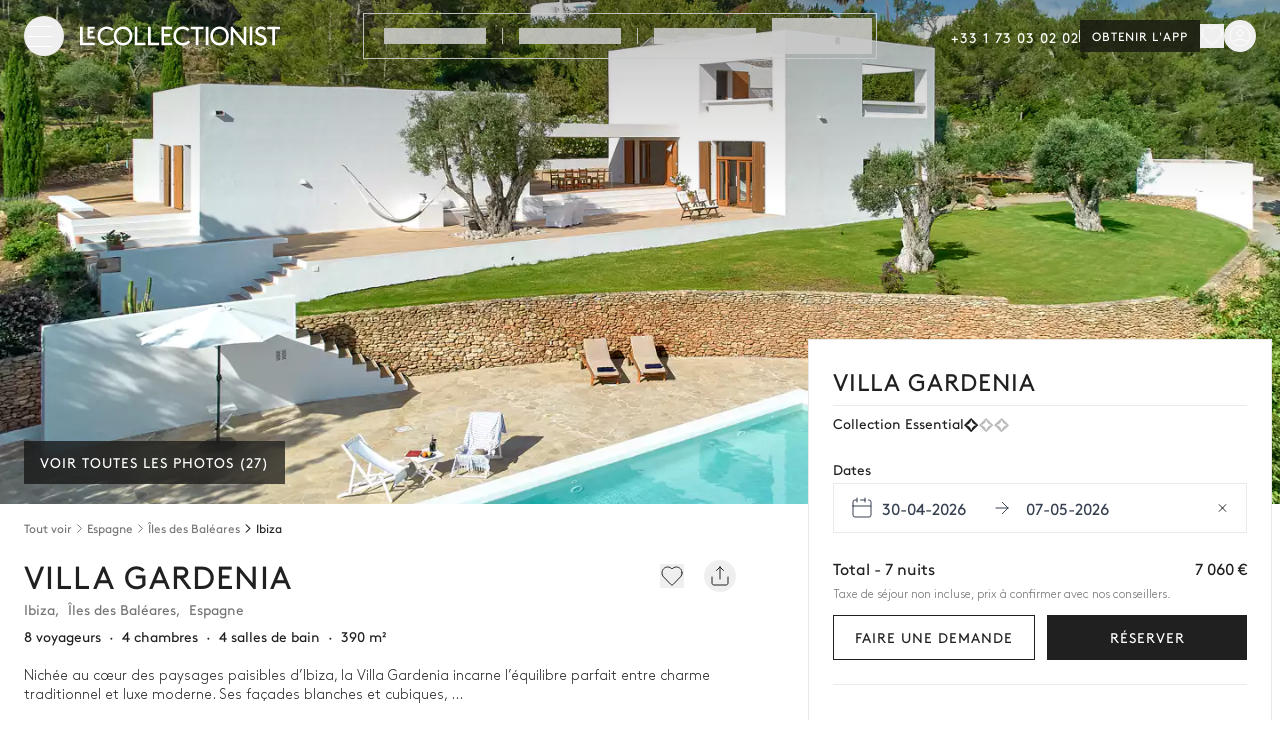

--- FILE ---
content_type: text/html;charset=utf-8
request_url: https://www.lecollectionist.com/fr/location-luxe/villa-gardenia-ibiza
body_size: 51679
content:
<!DOCTYPE html><html  lang="fr"><head><meta charset="utf-8"><meta name="viewport" content="width=device-width, initial-scale=1"><title>Villa Gardenia, Ibiza — 4 chambres pour 8 personnes - Le Collectionist</title><style>.page-enter-active,.page-leave-active{transition:all .4s}.page-enter-from,.page-leave-to{filter:blur(1rem);opacity:0}</style><style>.default-layout[data-v-1a17bf55]{display:flex;flex-direction:column;min-height:100vh}</style><style>.lc-modal-share .lc-modal__close-button.close-button{border-width:1px;right:1rem;top:1.5rem;--tw-border-opacity:1;border-color:rgb(234 234 234/var(--tw-border-opacity,1))}@media(min-width:576px){.lc-modal-share .lc-modal__close-button.close-button{right:2.25rem}}.lc-modal-share .lc-modal__close-button.close-button{box-shadow:1px 1px 6px #0000001a}.lc-modal-share .lc-modal__content{padding:2rem 2.25rem}</style><style>.the-header .affix[data-v-972262e0]{top:calc(var(--header-height)*-1 - 3px);transition:top .5s ease-in-out}.the-header .affix-animate[data-v-972262e0]{top:0}</style><style>.header-burger[data-v-6681be97]{cursor:pointer;display:flex;height:1.25rem;position:relative;transition-duration:.5s;transition-property:all;transition-timing-function:cubic-bezier(.4,0,.2,1);width:1.5rem}[data-v-6681be97] .header-burger span{display:block;height:1px;left:0;position:absolute;transition-duration:.3s;transition-property:all;transition-timing-function:cubic-bezier(.4,0,.2,1);width:100%}[data-v-6681be97] .header-burger span:first-child{top:0}[data-v-6681be97] .header-burger span:nth-child(2){top:50%}[data-v-6681be97] .header-burger span:nth-child(3){top:100%}</style><style>.variant-alpha[data-v-c7cf2153]{background-color:#0f0f0fb3;--tw-text-opacity:1;color:rgb(255 255 255/var(--tw-text-opacity,1));--tw-backdrop-blur:blur(12px);-webkit-backdrop-filter:var(--tw-backdrop-blur) var(--tw-backdrop-brightness) var(--tw-backdrop-contrast) var(--tw-backdrop-grayscale) var(--tw-backdrop-hue-rotate) var(--tw-backdrop-invert) var(--tw-backdrop-opacity) var(--tw-backdrop-saturate) var(--tw-backdrop-sepia);backdrop-filter:var(--tw-backdrop-blur) var(--tw-backdrop-brightness) var(--tw-backdrop-contrast) var(--tw-backdrop-grayscale) var(--tw-backdrop-hue-rotate) var(--tw-backdrop-invert) var(--tw-backdrop-opacity) var(--tw-backdrop-saturate) var(--tw-backdrop-sepia)}@media(hover:hover)and (pointer:fine){.variant-alpha[data-v-c7cf2153]:hover{background-color:#0f0f0fcc}}.variant-alpha[data-v-c7cf2153]:focus-visible{outline-color:#0f0f0f}.variant-alpha[data-v-c7cf2153]:active{background-color:#0f0f0fe6}.variant-alpha[data-v-c7cf2153]:disabled{--tw-bg-opacity:1;background-color:rgb(234 234 234/var(--tw-bg-opacity,1));--tw-text-opacity:1;color:rgb(170 170 170/var(--tw-text-opacity,1))}.variant-outline-black[data-v-c7cf2153]{border-width:1px;--tw-border-opacity:1;border-color:rgb(32 32 32/var(--tw-border-opacity,1));--tw-bg-opacity:1;background-color:rgb(255 255 255/var(--tw-bg-opacity,1));--tw-text-opacity:1;color:rgb(32 32 32/var(--tw-text-opacity,1))}@media(hover:hover)and (pointer:fine){.variant-outline-black[data-v-c7cf2153]:hover{--tw-bg-opacity:1;background-color:rgb(247 247 247/var(--tw-bg-opacity,1))}}.variant-outline-black[data-v-c7cf2153]:focus-visible{outline-color:#202020}.variant-outline-black[data-v-c7cf2153]:active{--tw-bg-opacity:1;background-color:rgb(234 234 234/var(--tw-bg-opacity,1))}.variant-outline-black[data-v-c7cf2153]:disabled{--tw-border-opacity:1;border-color:rgb(234 234 234/var(--tw-border-opacity,1));--tw-bg-opacity:1;background-color:rgb(255 255 255/var(--tw-bg-opacity,1));--tw-text-opacity:1;color:rgb(170 170 170/var(--tw-text-opacity,1))}.variant-outline-grey[data-v-c7cf2153]{border-width:1px;--tw-border-opacity:1;border-color:rgb(234 234 234/var(--tw-border-opacity,1));--tw-bg-opacity:1;background-color:rgb(255 255 255/var(--tw-bg-opacity,1));--tw-text-opacity:1;color:rgb(32 32 32/var(--tw-text-opacity,1))}@media(hover:hover)and (pointer:fine){.variant-outline-grey[data-v-c7cf2153]:hover{--tw-bg-opacity:1;background-color:rgb(247 247 247/var(--tw-bg-opacity,1))}}.variant-outline-grey[data-v-c7cf2153]:focus-visible{outline-color:#202020}.variant-outline-grey[data-v-c7cf2153]:active{--tw-bg-opacity:1;background-color:rgb(234 234 234/var(--tw-bg-opacity,1))}.variant-outline-grey[data-v-c7cf2153]:disabled{--tw-border-opacity:1;background-color:transparent;border-color:rgb(234 234 234/var(--tw-border-opacity,1));--tw-text-opacity:1;color:rgb(170 170 170/var(--tw-text-opacity,1))}@media(hover:hover)and (pointer:fine){.variant-outline-grey[data-v-c7cf2153]:hover:disabled{background-color:transparent}}.variant-outline-grey[data-v-c7cf2153]:active:disabled{background-color:transparent}.variant-outline-white[data-v-c7cf2153]{border-width:1px;--tw-border-opacity:1;background-color:transparent;border-color:rgb(255 255 255/var(--tw-border-opacity,1));--tw-text-opacity:1;color:rgb(255 255 255/var(--tw-text-opacity,1))}@media(hover:hover)and (pointer:fine){.variant-outline-white[data-v-c7cf2153]:hover{background-color:#0f0f0f66}}.variant-outline-white[data-v-c7cf2153]:focus-visible{outline-color:#fff}.variant-outline-white[data-v-c7cf2153]:active{background-color:#0f0f0fcc}.variant-outline-white[data-v-c7cf2153]:disabled{--tw-border-opacity:1;border-color:rgb(76 76 76/var(--tw-border-opacity,1));--tw-text-opacity:1;color:rgb(170 170 170/var(--tw-text-opacity,1))}@media(hover:hover)and (pointer:fine){.variant-outline-white[data-v-c7cf2153]:hover:disabled{background-color:transparent}}.variant-outline-white[data-v-c7cf2153]:active:disabled{background-color:transparent}.variant-primary[data-v-c7cf2153]{--tw-bg-opacity:1;background-color:rgb(32 32 32/var(--tw-bg-opacity,1));--tw-text-opacity:1;color:rgb(255 255 255/var(--tw-text-opacity,1))}@media(hover:hover)and (pointer:fine){.variant-primary[data-v-c7cf2153]:hover{--tw-bg-opacity:1;background-color:rgb(15 15 15/var(--tw-bg-opacity,1))}}.variant-primary[data-v-c7cf2153]:focus-visible{outline-color:#0f0f0f}.variant-primary[data-v-c7cf2153]:active{--tw-bg-opacity:1;background-color:rgb(32 32 32/var(--tw-bg-opacity,1))}.variant-primary[data-v-c7cf2153]:disabled{--tw-bg-opacity:1;background-color:rgb(234 234 234/var(--tw-bg-opacity,1));--tw-text-opacity:1;color:rgb(170 170 170/var(--tw-text-opacity,1))}.variant-text-black[data-v-c7cf2153]{--tw-text-opacity:1;color:rgb(32 32 32/var(--tw-text-opacity,1))}@media(hover:hover)and (pointer:fine){.variant-text-black[data-v-c7cf2153]:hover{--tw-text-opacity:1;color:rgb(76 76 76/var(--tw-text-opacity,1))}}.variant-text-black[data-v-c7cf2153]:focus-visible{--tw-text-opacity:1;color:rgb(32 32 32/var(--tw-text-opacity,1))}.variant-text-black[data-v-c7cf2153]:active{--tw-text-opacity:1;color:rgb(117 117 117/var(--tw-text-opacity,1))}.variant-text-black[data-v-c7cf2153]:disabled{--tw-text-opacity:1;color:rgb(170 170 170/var(--tw-text-opacity,1))}.variant-text-white[data-v-c7cf2153]{--tw-text-opacity:1;color:rgb(255 255 255/var(--tw-text-opacity,1))}@media(hover:hover)and (pointer:fine){.variant-text-white[data-v-c7cf2153]:hover{color:#ffffffe6}}.variant-text-white[data-v-c7cf2153]:focus-visible{--tw-text-opacity:1;color:rgb(255 255 255/var(--tw-text-opacity,1))}.variant-text-white[data-v-c7cf2153]:active{color:#fff6}.variant-text-white[data-v-c7cf2153]:disabled{--tw-text-opacity:1;color:rgb(170 170 170/var(--tw-text-opacity,1))}.variant-inline-link[data-v-c7cf2153]{letter-spacing:0;text-transform:none;--tw-text-opacity:1;color:rgb(32 32 32/var(--tw-text-opacity,1));text-decoration-line:underline}@media(hover:hover)and (pointer:fine){.variant-inline-link[data-v-c7cf2153]:hover{--tw-text-opacity:1;color:rgb(76 76 76/var(--tw-text-opacity,1));text-decoration-line:underline}}.variant-inline-link[data-v-c7cf2153]:focus-visible{--tw-text-opacity:1;color:rgb(32 32 32/var(--tw-text-opacity,1))}.variant-inline-link[data-v-c7cf2153]:active{--tw-text-opacity:1;color:rgb(117 117 117/var(--tw-text-opacity,1))}.variant-inline-link[data-v-c7cf2153]:disabled{--tw-text-opacity:1;color:rgb(170 170 170/var(--tw-text-opacity,1))}.variant-inline-link[data-v-c7cf2153]{font:inherit}</style><style>.logo img{display:block;height:24px;min-width:188px;transition:filter .3s ease-in}.logo-white img{filter:invert(1);transition:filter .2s ease-in}</style><style>.empty-placeholder[data-v-b2814e0f]{align-items:center;aspect-ratio:1/1;display:flex;height:100%;justify-content:center;--tw-bg-opacity:1;background-color:rgb(247 247 247/var(--tw-bg-opacity,1));padding:.5rem}.empty-placeholder img[data-v-b2814e0f]{max-height:100px}</style><style>[data-v-213a5626] .lc-collapse-icon{height:1.5rem!important;width:1.5rem!important}.footer[data-v-213a5626]{contain-intrinsic-size:auto 1779px;content-visibility:auto}@media(min-width:576px){.footer[data-v-213a5626]{contain-intrinsic-size:auto 1665px}}@media(min-width:1170px){.footer[data-v-213a5626]{contain-intrinsic-size:auto 1242px}}</style><style>.base-input{align-items:center;border-width:1px;display:flex;height:51px;transition:border-color .15s ease-in-out,box-shadow .15s ease-in-out;width:100%;--tw-bg-opacity:1;background-clip:padding-box;background-color:rgb(255 255 255/var(--tw-bg-opacity,1));font-size:1rem;font-weight:400;line-height:140%;line-height:1.5;--tw-text-opacity:1;color:rgb(32 32 32/var(--tw-text-opacity,1))}.base-input:focus{--tw-border-opacity:1;border-color:rgb(247 247 247/var(--tw-border-opacity,1));--tw-bg-opacity:1;background-color:rgb(255 255 255/var(--tw-bg-opacity,1));--tw-text-opacity:1;color:rgb(32 32 32/var(--tw-text-opacity,1));--tw-shadow:0 0 0 1px #000;--tw-shadow-colored:0 0 0 1px var(--tw-shadow-color);box-shadow:var(--tw-ring-offset-shadow,0 0 #0000),var(--tw-ring-shadow,0 0 #0000),var(--tw-shadow);outline:2px solid transparent;outline-offset:2px}.base-input input{height:100%;padding:.375rem 1rem;width:100%;--tw-text-opacity:1;color:rgb(32 32 32/var(--tw-text-opacity,1))}.base-input input:focus{outline:2px solid transparent;outline-offset:2px}.base-input.base-input--focus{--tw-shadow:0 0 0 1px #000;--tw-shadow-colored:0 0 0 1px var(--tw-shadow-color);box-shadow:var(--tw-ring-offset-shadow,0 0 #0000),var(--tw-ring-shadow,0 0 #0000),var(--tw-shadow)}.base-input--prefix{padding-left:1rem;padding-right:.5rem}.base-input--prefix,.base-input--suffix{align-items:center;display:flex;flex:none;height:100%}.base-input--suffix{padding-left:.5rem;padding-right:1rem}.base-input--noBorder{border-style:none}.base-input--disabled,.base-input--disabled input{cursor:not-allowed;--tw-bg-opacity:1;background-color:rgb(234 234 234/var(--tw-bg-opacity,1));--tw-text-opacity:1;color:rgb(117 117 117/var(--tw-text-opacity,1))}.base-input--hasError-hasBorder{--tw-border-opacity:1;border-color:rgb(199 54 45/var(--tw-border-opacity,1))}.base-input--hasntError-hasBorder{--tw-border-opacity:1;border-color:rgb(234 234 234/var(--tw-border-opacity,1))}.base-input[disabled=disabled]{-webkit-text-fill-color:#eaeaea}.base-input input[type=number]::-webkit-inner-spin-button,.base-input input[type=number]::-webkit-outer-spin-button{-webkit-appearance:none;margin:0}</style><style>[data-v-0b25063a] .lc-collapse-icon{height:1.5rem!important;width:1.5rem!important}</style><style>.lc-collapse-content[data-v-39fdecda]{max-height:0;overflow:hidden;transition:max-height .75s ease-in-out}.lc-collapse-arrow[data-v-39fdecda]{align-items:center;display:flex;line-height:1;width:-moz-max-content;width:max-content}.lc-collapse-arrow[data-v-39fdecda]:focus{box-shadow:none}.lc-collapse-arrow .lc-collapse-icon[data-v-39fdecda]{display:block;height:10px;min-height:10px}.lc-collapse-arrow .lc-collapse-icon[data-v-39fdecda]:before{display:block;font-size:.75rem;height:10px}.lc-collapse-arrow--bottom .lc-collapse-icon[data-v-39fdecda]{transform:rotate(0)}.lc-collapse-arrow--bottom--active .lc-collapse-icon[data-v-39fdecda]{transform:rotate(-180deg)}.lc-collapse-arrow--right .lc-collapse-icon[data-v-39fdecda]{transform:rotate(-90deg)}.lc-collapse-arrow--right--active .lc-collapse-icon[data-v-39fdecda]{transform:rotate(0)}</style><style>.fade-enter-active[data-v-a58e6d6f],.fade-leave-active[data-v-a58e6d6f]{transition-duration:.3s;transition-property:opacity;transition-timing-function:cubic-bezier(.4,0,.2,1)}.fade-enter[data-v-a58e6d6f],.fade-leave-to[data-v-a58e6d6f]{opacity:0}</style><style>.inspiration-link[data-v-cd8127ff]{display:inline-block;font-size:.875rem;line-height:140%;line-height:1.5rem;padding-bottom:.375rem;padding-top:.375rem;position:relative;--tw-text-opacity:1;color:rgb(32 32 32/var(--tw-text-opacity,1))}.inspiration-link[data-v-cd8127ff]:after{bottom:.375rem;height:1px;left:0;position:absolute;transform-origin:bottom left;width:100%;--tw-scale-x:0;transform:translate(var(--tw-translate-x),var(--tw-translate-y)) rotate(var(--tw-rotate)) skew(var(--tw-skew-x)) skewY(var(--tw-skew-y)) scaleX(var(--tw-scale-x)) scaleY(var(--tw-scale-y));--tw-bg-opacity:1;background-color:rgb(76 76 76/var(--tw-bg-opacity,1));opacity:0;transition-duration:.5s;transition-property:all;transition-timing-function:cubic-bezier(.4,0,.2,1);transition-timing-function:cubic-bezier(0,0,.2,1);--tw-content:"";content:var(--tw-content)}@media(hover:hover)and (pointer:fine){.inspiration-link[data-v-cd8127ff]:hover{--tw-text-opacity:1;color:rgb(76 76 76/var(--tw-text-opacity,1));text-decoration-line:none}.inspiration-link[data-v-cd8127ff]:hover:after{--tw-scale-x:1;content:var(--tw-content);opacity:1;transform:translate(var(--tw-translate-x),var(--tw-translate-y)) rotate(var(--tw-rotate)) skew(var(--tw-skew-x)) skewY(var(--tw-skew-y)) scaleX(var(--tw-scale-x)) scaleY(var(--tw-scale-y))}}</style><style>.house-heading[data-v-281d9949]{height:340px}@media(min-width:768px){.house-heading[data-v-281d9949]{height:480px}}@media(min-width:992px){.house-heading[data-v-281d9949]{height:70vh}}[data-v-281d9949] .no-scroll-wrap{overflow-y:hidden}.house-photos-badge[data-v-281d9949]{background-color:#20202080;font-size:.875rem;line-height:140%;padding:.25rem .5rem;--tw-text-opacity:1;color:rgb(255 255 255/var(--tw-text-opacity,1))}[data-v-281d9949] .house-carousel__slider .swiper{height:100%}[data-v-281d9949] .house-carousel__slider .swiper-slide:before{background-image:linear-gradient(to bottom,var(--tw-gradient-stops));display:block;height:100%;position:absolute;width:100%;z-index:10;--tw-gradient-from:rgba(32,32,32,.3) var(--tw-gradient-from-position);--tw-gradient-to:rgba(32,32,32,0) var(--tw-gradient-to-position);--tw-gradient-stops:var(--tw-gradient-from),var(--tw-gradient-to);--tw-gradient-to:transparent var(--tw-gradient-to-position);--tw-gradient-stops:var(--tw-gradient-from),transparent var(--tw-gradient-via-position),var(--tw-gradient-to);--tw-gradient-via-position:40%;--tw-gradient-to:hsla(0,0%,53%,0) var(--tw-gradient-to-position);--tw-gradient-to-position:100%;--tw-content:"";content:var(--tw-content)}[data-v-281d9949] .house-carousel__slider .swiper img{height:100%;width:100%}.overlay-image[data-v-281d9949]:before{background-image:linear-gradient(to bottom,var(--tw-gradient-stops));display:block;height:100%;position:absolute;width:100%;z-index:10;--tw-gradient-from:rgba(32,32,32,.3) var(--tw-gradient-from-position);--tw-gradient-to:rgba(32,32,32,0) var(--tw-gradient-to-position);--tw-gradient-stops:var(--tw-gradient-from),var(--tw-gradient-to);--tw-gradient-to:transparent var(--tw-gradient-to-position);--tw-gradient-stops:var(--tw-gradient-from),transparent var(--tw-gradient-via-position),var(--tw-gradient-to);--tw-gradient-via-position:40%;--tw-gradient-to:hsla(0,0%,53%,0) var(--tw-gradient-to-position);--tw-gradient-to-position:100%;--tw-content:"";content:var(--tw-content)}</style><style>.no-scrollbar[data-v-a97f87ec]::-webkit-scrollbar{display:none}</style><style>@keyframes clicked-c61d3ac1{0%{transform:scale(1.16);fill:#4c4c4c;color:#4c4c4c}to{transform:scale(1);fill:#757575;color:#757575}}</style><style>.house-destination-breadcrumb__link[data-v-1c376a74],.house-destination-breadcrumb__link[data-v-1c376a74]:focus,.house-destination-breadcrumb__link[data-v-1c376a74]:hover{--tw-text-opacity:1;color:rgb(76 76 76/var(--tw-text-opacity,1))}</style><style>.house-informations[data-v-b5706aef]>:not(.fluid){margin-left:1rem;margin-right:1rem}</style><style>.house-description__mobile .lc-collapse[data-v-fd237cc5]{display:inline-flex;font-size:.875rem;font-weight:400;line-height:140%}</style><style>@media(min-width:992px){[data-v-a2a6896b] .house-inquiry__sticky-bottom{display:none}}</style><style>@keyframes baseModalFadeIn{0%{opacity:0}to{opacity:100%}}@keyframes baseModalFadeInTop{0%{opacity:0;transform:translateY(100%)}to{opacity:100%;transform:translateY(0)}}@keyframes baseModalFadeInBottom{0%{opacity:0;transform:translateY(-100%)}to{opacity:100%;transform:translateY(0)}}</style><style>button[data-v-a05600fe]:disabled{--tw-text-opacity:1;color:rgb(202 202 202/var(--tw-text-opacity,1))}[data-v-a05600fe] .swiper-slide{width:75%}@media(min-width:576px){[data-v-a05600fe] .swiper-slide{width:15rem}}@media(min-width:768px){.rooms-photos-carousel[data-v-a05600fe] .swiper:not(.swiper-initialized) .swiper-wrapper>.swiper-slide{margin-right:16px;width:calc(50% - 8px)}}</style><style>.leaflet-bar{box-shadow:none}.leaflet-bar .leaflet-control-zoom-in,.leaflet-bar .leaflet-control-zoom-out{border-radius:0!important}.house-map .leaflet-interactive{cursor:auto}</style><style>.title[data-v-895fd5b0]{--tw-bg-opacity:1;background-color:rgb(247 247 247/var(--tw-bg-opacity,1));color:rgb(32 32 32/var(--tw-text-opacity,1));font-size:.875rem;font-weight:600;padding-bottom:.75rem;padding-top:.75rem}.subtitle[data-v-895fd5b0],.title[data-v-895fd5b0]{line-height:140%;text-align:center;--tw-text-opacity:1}.subtitle[data-v-895fd5b0]{color:rgb(117 117 117/var(--tw-text-opacity,1));font-size:.625rem;font-weight:500}.item[data-v-895fd5b0],.subtitle[data-v-895fd5b0]{padding:.75rem .5rem}.item[data-v-895fd5b0]{align-items:center;display:flex;font-size:.875rem;gap:.625rem;line-height:140%}</style><style>.inquiry-block__loader{animation:Gradient 2s linear infinite;background:linear-gradient(-65deg,#fffd 37%,#fff0 50%,#fffd 62%);background-size:500% 500%;inset:0;overflow:hidden;position:absolute;z-index:10}</style><style>.modal.fade .modal-dialog.inquiry-block__modal--visible{overflow:visible}.inquiry-date-picker__base-calendar.disabled{cursor:pointer}.inquiry-date-picker__calendar{margin:0 0 1.5rem}.inquiry-date-picker__calendar .datepicker__close-button{display:none}@media screen and (max-width:767px){.inquiry-date-picker__calendar .datepicker.show-tooltip .datepicker__months,.inquiry-date-picker__calendar .datepicker__months{height:calc(100% - 170px)}}.inquiry-date-picker__calendar .datepicker__wrapper{height:0!important}.inquiry-date-picker__calendar .datepicker__clear-button,.inquiry-date-picker__calendar .datepicker__dummy-wrapper,.inquiry-date-picker__calendar label{display:none}@media(min-width:768px){.inquiry-date-picker__calendar .datepicker__wrapper{height:51px!important}.inquiry-date-picker__calendar label{display:inline-block}.inquiry-date-picker__calendar .datepicker__dummy-wrapper{display:flex}.inquiry-date-picker__calendar .datepicker__clear-button{display:block}.inquiry-date-picker__base-calendar .datepicker__wrapper .datepicker{left:0}}@media(min-width:992px){.inquiry-date-picker__base-calendar .datepicker__wrapper .datepicker{left:auto}}.inquiry-date-picker__minimum-stay{font-size:.75rem;line-height:140%;margin:.25rem 0 0}.inquiry-date-picker__minimum-stay--danger{--tw-text-opacity:1;color:rgb(199 54 45/var(--tw-text-opacity,1))}.gray-500{--tw-text-opacity:1;color:rgb(117 117 117/var(--tw-text-opacity,1))}</style><style>.house-reviews-global__slider .swiper-wrapper{padding-bottom:.875rem}.house-reviews-global__slider .swiper-pagination{align-items:center;display:flex;margin-left:1.5rem;margin-right:1.5rem;position:static;width:auto!important}.house-reviews-global__slider .swiper-pagination-bullet{border-width:1px;height:5px;width:5px;--tw-border-opacity:1;border-color:rgb(76 76 76/var(--tw-border-opacity,1))}.house-reviews-global__slider .swiper-pagination-bullet-active{border-width:0;height:8px;width:8px;--tw-bg-opacity:1;background-color:rgb(76 76 76/var(--tw-bg-opacity,1))}</style><style>.swiper-pagination.pagination-v2{align-items:center;display:flex;margin-left:1.5rem;margin-right:1.5rem;position:static;width:auto!important}.swiper-pagination.pagination-v2 .swiper-pagination-bullet{border-width:1px;height:5px;width:5px;--tw-border-opacity:1;border-color:rgb(76 76 76/var(--tw-border-opacity,1))}.swiper-pagination.pagination-v2 .swiper-pagination-bullet-active{border-width:0;height:8px;width:8px;--tw-bg-opacity:1;background-color:rgb(76 76 76/var(--tw-bg-opacity,1))}</style><style>.similar-houses__slider[data-v-bedb18b4] .swiper-wrapper{margin-bottom:1.25rem}@media(min-width:576px){.similar-houses__slider[data-v-bedb18b4]>.swiper>.swiper-wrapper>.swiper-slide{overflow:visible}}.similar-houses__slider[data-v-bedb18b4] h2{margin-bottom:.5rem!important}@media(min-width:768px){.similar-houses__slider[data-v-bedb18b4] .swiper:not(.swiper-initialized) .swiper-wrapper>.swiper-slide{margin-right:16px;width:calc(33.33333% - 10.66667px)}}</style><style>.base-map[data-v-edffb135]{height:100%;z-index:10}[data-v-edffb135] .leaflet-container a{--tw-text-opacity:1;color:rgb(32 32 32/var(--tw-text-opacity,1));text-decoration-line:none}</style><style>.base-calendar--hasError .calendar_input{border-width:1px;--tw-border-opacity:1;border-color:rgb(199 54 45/var(--tw-border-opacity,1))}.calendar_wrapper{z-index:10}.vue-calendar .calendar_day--in-period .calendar_day--day-number{color:rgb(32 32 32/var(--tw-text-opacity,1))}@supports (text-wrap:nowrap){.vue-calendar .calendar_input-text--checkIn{text-wrap:nowrap}}@supports not (text-wrap:nowrap){.vue-calendar .calendar_input-text--checkIn{min-width:6rem}}.vue-calendar .calendar_wrapper_month{--tw-text-opacity:1;color:rgb(32 32 32/var(--tw-text-opacity,1))}.vue-calendar .calendar_day--day-number{font-weight:300}.vue-calendar .calendar_day--in-period .calendar_day--day-number{font-weight:300;--tw-text-opacity:1;color:rgb(170 170 170/var(--tw-text-opacity,1))}.vue-calendar .calendar_day--is-a-day-period .calendar_day--day-number{font-weight:700}</style><style>.vue-calendar .calendar_wrapper_content-header-days{display:grid;grid-template-columns:repeat(7,minmax(0,1fr));padding-bottom:.375rem;padding-top:1.25rem}.vue-calendar .calendar-days{color:var(--calendar-header-days-color);font-size:14px;text-align:center}.calendar_footer{display:flex;flex-direction:column;padding-left:1rem;padding-right:1rem;padding-top:1rem}@media(min-width:768px){.calendar_footer{padding-left:0;padding-right:0}}.calendar_footer{border-color:var(--calendar-mobile-header-border-bottom-days)}.calendar_footer--button{align-items:center;display:flex;justify-content:space-between;padding-left:.75rem;padding-right:.75rem}@media(min-width:768px){.calendar_footer--button{justify-content:flex-end;padding-left:0;padding-right:0}}.calendar_footer--button-clear,.calendar_footer--button-close{font-size:14px;font-weight:500}@media(min-width:768px){.calendar_footer--button-clear,.calendar_footer--button-close{padding-left:1rem}}.calendar_footer--button-clear{--tw-text-opacity:1;color:rgb(32 32 32/var(--tw-text-opacity));text-decoration-line:underline}.calendar_footer--button-close{--tw-text-opacity:1;color:rgb(3 61 61/var(--tw-text-opacity))}.vue-calendar .calendar_day_haldDay[data-v-ed1cb25f]{height:200%;position:absolute;width:200%;--tw-rotate:45deg;transform:translate(var(--tw-translate-x),var(--tw-translate-y)) rotate(var(--tw-rotate)) skew(var(--tw-skew-x)) skewY(var(--tw-skew-y)) scaleX(var(--tw-scale-x)) scaleY(var(--tw-scale-y))}.vue-calendar .calendar_day_haldDay--checkIn[data-v-ed1cb25f]{background:var(--day-disabled);right:-140%;top:0}.vue-calendar .calendar_day_haldDay--checkOut[data-v-ed1cb25f]{background:var(--day-disabled);right:0;top:-140%}.vue-calendar .calendar_day--checkIn .calendar_day_haldDay--checkIn[data-v-ed1cb25f],.vue-calendar .calendar_day--checkOut .calendar_day_haldDay--checkOut[data-v-ed1cb25f]{background:var(--day-checkIn-checkOut)}.vue-calendar .calendar_header{align-items:center;display:grid;gap:1rem;grid-template-columns:repeat(3,minmax(0,1fr));position:relative}@media(min-width:768px){.vue-calendar .calendar_header{grid-template-columns:repeat(2,minmax(0,1fr))}}.vue-calendar .calendar_header_mobile{align-items:center;display:flex;gap:1rem;justify-content:space-between;margin-bottom:1.5rem;position:relative}.vue-calendar .calendar_header-left-button,.vue-calendar .calendar_header-right-button{background-color:var(--calendar-paginate-bg);border-color:var(--calendar-paginate-border-color);color:var(--calendar-paginate-text-color)}.vue-calendar .calendar_header-left-button:hover,.vue-calendar .calendar_header-right-button:hover{background-color:var(--calendar-paginate-hover-bg);border-color:var(--calendar-paginate-hover-border);color:var(--calendar-paginate-hover-text)}.vue-calendar .calendar_header-left-button:disabled,.vue-calendar .calendar_header-right-button:disabled{background-color:var(--calendar-paginate-disabled-bg);border-color:var(--calendar-paginate-disabled-border);color:var(--calendar-paginate-disabled-text)}.vue-calendar .calendar_header-left{display:flex;justify-content:flex-start}.vue-calendar .calendar_header-right{display:flex;justify-content:flex-end}.vue-calendar .calendar_header-text{align-items:center;color:var(--calendar-text-color);display:flex;font-size:14px;font-weight:700;margin:0;padding-left:.75rem;padding-right:.75rem;text-transform:capitalize}.vue-calendar .calendar_header-left-button,.vue-calendar .calendar_header-right-button{align-items:center;display:flex;justify-content:center;transition-duration:.3s}.vue-calendar .calendar_header-left-button:focus,.vue-calendar .calendar_header-right-button:focus{outline:2px solid transparent;outline-offset:2px}.vue-calendar .calendar_header-left-button:disabled,.vue-calendar .calendar_header-right-button:disabled{pointer-events:none}.vue-calendar .calendar_input{align-items:center;background-color:var(--calendar-input-bg);border-color:var(--calendar-input-border);border-width:1px;cursor:pointer;display:flex;height:50px;justify-content:space-between;padding-left:1rem;padding-right:1rem}.vue-calendar .calendar_input-left-part{align-items:center;display:flex;height:100%;width:100%}.vue-calendar .calendar_input-calendar{margin-right:.5rem}.vue-calendar .calendar_input-calendar--checkIn{--tw-text-opacity:1;color:rgb(55 65 81/var(--tw-text-opacity))}.vue-calendar .calendar_input-text{align-items:center;display:flex;margin:0}.vue-calendar .calendar_input-arrowRight--hasnt-checkIn,.vue-calendar .calendar_input-calendar--hasnt-checkIn,.vue-calendar .calendar_input-text--hasnt-checkIn{color:#aaa}.vue-calendar .calendar_input-text--checkIn{--tw-text-opacity:1;color:rgb(55 65 81/var(--tw-text-opacity))}.vue-calendar .calendar_input-arrowRight{margin-left:1rem;margin-right:1rem}.vue-calendar .calendar_input-arrowRight--checkIn{--tw-text-opacity:1;color:rgb(55 65 81/var(--tw-text-opacity))}.calendar_tooltip[data-v-53fba03f]{bottom:100%;left:50%;position:absolute;z-index:20;--tw-translate-x:-50%;transform:translate(var(--tw-translate-x),var(--tw-translate-y)) rotate(var(--tw-rotate)) skew(var(--tw-skew-x)) skewY(var(--tw-skew-y)) scaleX(var(--tw-scale-x)) scaleY(var(--tw-scale-y))}.calendar_tooltip-arrow[data-v-53fba03f]{height:0;left:50%;position:absolute;top:100%;width:0;--tw-translate-x:-50%;border-left-color:transparent;border-left-width:8px;border-right-color:transparent;border-right-width:8px;border-top-color:var(--calendar-tooltip-border);border-top-width:8px;transform:translate(var(--tw-translate-x),var(--tw-translate-y)) rotate(var(--tw-rotate)) skew(var(--tw-skew-x)) skewY(var(--tw-skew-y)) scaleX(var(--tw-scale-x)) scaleY(var(--tw-scale-y))}.calendar_tooltip--content[data-v-53fba03f]{background-color:var(--calendar-tooltip-bg);border-color:var(--calendar-tooltip-border);border-radius:4px;border-width:1px;color:var(--calendar-tooltip-text);font-size:10px;left:0;padding:.5rem 1rem;position:relative;right:0;text-align:center;transform:translate(var(--tw-translate-x),var(--tw-translate-y)) rotate(var(--tw-rotate)) skew(var(--tw-skew-x)) skewY(var(--tw-skew-y)) scaleX(var(--tw-scale-x)) scaleY(var(--tw-scale-y));white-space:pre-line;width:-moz-max-content;width:max-content}.calendar_day-wrap-tooltip--left .calendar_tooltip--content--min[data-v-53fba03f]{--tw-translate-x:5em;transform:translate(var(--tw-translate-x),var(--tw-translate-y)) rotate(var(--tw-rotate)) skew(var(--tw-skew-x)) skewY(var(--tw-skew-y)) scaleX(var(--tw-scale-x)) scaleY(var(--tw-scale-y))}.calendar_day-wrap-tooltip--left .calendar_tooltip--content--max[data-v-53fba03f]{--tw-translate-x:9em;transform:translate(var(--tw-translate-x),var(--tw-translate-y)) rotate(var(--tw-rotate)) skew(var(--tw-skew-x)) skewY(var(--tw-skew-y)) scaleX(var(--tw-scale-x)) scaleY(var(--tw-scale-y))}.calendar_day-wrap-tooltip--center .calendar_tooltip--content[data-v-53fba03f]{left:50%;--tw-translate-x:-50%;transform:translate(var(--tw-translate-x),var(--tw-translate-y)) rotate(var(--tw-rotate)) skew(var(--tw-skew-x)) skewY(var(--tw-skew-y)) scaleX(var(--tw-scale-x)) scaleY(var(--tw-scale-y))}.calendar_day-wrap-tooltip--right .calendar_tooltip--content--min[data-v-53fba03f]{--tw-translate-x:-6em;transform:translate(var(--tw-translate-x),var(--tw-translate-y)) rotate(var(--tw-rotate)) skew(var(--tw-skew-x)) skewY(var(--tw-skew-y)) scaleX(var(--tw-scale-x)) scaleY(var(--tw-scale-y))}.calendar_day-wrap-tooltip--right .calendar_tooltip--content--max[data-v-53fba03f]{--tw-translate-x:-9em;transform:translate(var(--tw-translate-x),var(--tw-translate-y)) rotate(var(--tw-rotate)) skew(var(--tw-skew-x)) skewY(var(--tw-skew-y)) scaleX(var(--tw-scale-x)) scaleY(var(--tw-scale-y))}.vue-calendar{--calendar-vh:1vh;--calendar-wrapper:#fff;--calendar-tooltip-bg:#202020;--calendar-tooltip-border:#202020;--calendar-tooltip-text:#fff;--calendar-half-day-color:#757575;--calendar-half-day-color-active:#222;--calendar-text-color:#202020;--calendar-header-days-color:#757575;--day-border:#fff;--day-checkIn-checkOut:#8ebbbb;--day-disabled:#aaa;--day-hovering-with-checkIn:#8ebbbb;--day-range-days:#daebeb;--calendar-disabled-opacity:.5;--calendar-mobile-header-border-bottom-days:#eee;--calendar-input-bg:#fff;--calendar-input-border:#f0f2f6;--calendar-input-shadow:0 0 0 .2rem #eee;--calendar-paginate-bg:#fff;--calendar-paginate-text-color:#202020;--calendar-paginate-border-color:#f0f2f6;--calendar-paginate-hover-bg:#fff;--calendar-paginate-hover-text:#202020;--calendar-paginate-hover-border:#202020;--calendar-paginate-disabled-bg:#fff;--calendar-paginate-disabled-border:#f0f2f6;--calendar-paginate-disabled-text:#f0f2f6;--day-today:#264646}*,:after,:before{--tw-border-spacing-x:0;--tw-border-spacing-y:0;--tw-translate-x:0;--tw-translate-y:0;--tw-rotate:0;--tw-skew-x:0;--tw-skew-y:0;--tw-scale-x:1;--tw-scale-y:1;--tw-pan-x: ;--tw-pan-y: ;--tw-pinch-zoom: ;--tw-scroll-snap-strictness:proximity;--tw-gradient-from-position: ;--tw-gradient-via-position: ;--tw-gradient-to-position: ;--tw-ordinal: ;--tw-slashed-zero: ;--tw-numeric-figure: ;--tw-numeric-spacing: ;--tw-numeric-fraction: ;--tw-ring-inset: ;--tw-ring-offset-width:0px;--tw-ring-offset-color:#fff;--tw-ring-color:rgba(59,130,246,.5);--tw-ring-offset-shadow:0 0 #0000;--tw-ring-shadow:0 0 #0000;--tw-shadow:0 0 #0000;--tw-shadow-colored:0 0 #0000;--tw-blur: ;--tw-brightness: ;--tw-contrast: ;--tw-grayscale: ;--tw-hue-rotate: ;--tw-invert: ;--tw-saturate: ;--tw-sepia: ;--tw-drop-shadow: ;--tw-backdrop-blur: ;--tw-backdrop-brightness: ;--tw-backdrop-contrast: ;--tw-backdrop-grayscale: ;--tw-backdrop-hue-rotate: ;--tw-backdrop-invert: ;--tw-backdrop-opacity: ;--tw-backdrop-saturate: ;--tw-backdrop-sepia: }::backdrop{--tw-border-spacing-x:0;--tw-border-spacing-y:0;--tw-translate-x:0;--tw-translate-y:0;--tw-rotate:0;--tw-skew-x:0;--tw-skew-y:0;--tw-scale-x:1;--tw-scale-y:1;--tw-pan-x: ;--tw-pan-y: ;--tw-pinch-zoom: ;--tw-scroll-snap-strictness:proximity;--tw-gradient-from-position: ;--tw-gradient-via-position: ;--tw-gradient-to-position: ;--tw-ordinal: ;--tw-slashed-zero: ;--tw-numeric-figure: ;--tw-numeric-spacing: ;--tw-numeric-fraction: ;--tw-ring-inset: ;--tw-ring-offset-width:0px;--tw-ring-offset-color:#fff;--tw-ring-color:rgba(59,130,246,.5);--tw-ring-offset-shadow:0 0 #0000;--tw-ring-shadow:0 0 #0000;--tw-shadow:0 0 #0000;--tw-shadow-colored:0 0 #0000;--tw-blur: ;--tw-brightness: ;--tw-contrast: ;--tw-grayscale: ;--tw-hue-rotate: ;--tw-invert: ;--tw-saturate: ;--tw-sepia: ;--tw-drop-shadow: ;--tw-backdrop-blur: ;--tw-backdrop-brightness: ;--tw-backdrop-contrast: ;--tw-backdrop-grayscale: ;--tw-backdrop-hue-rotate: ;--tw-backdrop-invert: ;--tw-backdrop-opacity: ;--tw-backdrop-saturate: ;--tw-backdrop-sepia: }.vue-calendar li{list-style-type:none}.vue-calendar button{-webkit-appearance:none;-moz-appearance:none;appearance:none;border-width:0;--tw-bg-opacity:1;background-color:rgb(255 255 255/var(--tw-bg-opacity));--tw-shadow:0 0 #0000;--tw-shadow-colored:0 0 #0000;box-shadow:var(--tw-ring-offset-shadow,0 0 #0000),var(--tw-ring-shadow,0 0 #0000),var(--tw-shadow)}.vue-calendar{position:relative;-webkit-user-select:none;-moz-user-select:none;user-select:none;width:100%}.vue-calendar .calendar_input-open{box-shadow:var(--calendar-input-shadow)}.vue-calendar .calendar_wrapper{background-color:var(--calendar-wrapper);z-index:20}.vue-calendar .calendar_wrapper:not(.calendar_wrapper--year){padding:1.5rem}@media(min-width:768px){.vue-calendar .calendar_wrapper:not(.calendar_wrapper--year){position:absolute;top:100%;--tw-shadow:0 4px 6px -1px rgba(0,0,0,.1),0 2px 4px -2px rgba(0,0,0,.1);--tw-shadow-colored:0 4px 6px -1px var(--tw-shadow-color),0 2px 4px -2px var(--tw-shadow-color);box-shadow:var(--tw-ring-offset-shadow,0 0 #0000),var(--tw-ring-shadow,0 0 #0000),var(--tw-shadow)}}.vue-calendar .calendar_wrapper.calendar_wrapper--visible{display:block!important;margin-left:auto!important;margin-right:auto!important;position:static!important;width:100%!important}.vue-calendar .calendar_wrapper:not(.calendar_wrapper--affix) .calendar_wrapper_content{display:grid}@media(min-width:768px){.vue-calendar .calendar_wrapper:not(.calendar_wrapper--affix) .calendar_wrapper_content{gap:3rem;grid-template-columns:repeat(2,minmax(0,1fr))}}.vue-calendar .calendar_wrapper:not(.calendar_wrapper--affix).calendar_wrapper--year .calendar_wrapper_content{display:grid}@media(min-width:768px){.vue-calendar .calendar_wrapper:not(.calendar_wrapper--affix).calendar_wrapper--year .calendar_wrapper_content{gap:3rem;grid-template-columns:repeat(4,minmax(0,1fr))}}.vue-calendar .calendar_wrapper_content-days{display:grid;grid-template-columns:repeat(7,minmax(0,1fr))}.vue-calendar .calendar_day-wrap{border-color:var(--day-border);border-width:.5px;height:0;padding-bottom:100%;position:relative}.vue-calendar .calendar_day-wrap--no-border{border-width:0;pointer-events:none}.vue-calendar .calendar_day-wrap--disabled{pointer-events:none}.vue-calendar .calendar_day{font-size:16px;height:100%;left:0;overflow:hidden;position:absolute;right:0;width:100%}.vue-calendar .calendar_day:focus{outline:2px solid transparent;outline-offset:2px}.vue-calendar .calendar_day--today:after{background-color:var(--day-today);border-radius:9999px;bottom:.25rem;content:"";display:block;height:.25rem;left:0;margin-left:auto;margin-right:auto;position:absolute;right:0;width:.25rem}.vue-calendar .calendar_day--hovering:not(.calendar_day--checkIn),.vue-calendar .calendar_day_between--checkIn-checkOut{background-color:var(--day-range-days)}.vue-calendar .calendar_day-in-half-day--checkIn{pointer-events:none}.vue-calendar .calendar_day-in-half-day--checkIn:hover{--tw-bg-opacity:1;background-color:rgb(255 255 255/var(--tw-bg-opacity))}.vue-calendar .calendar_day-in-half-day--checkIn .calendar_day--day-number,.vue-calendar .calendar_day-in-half-day--checkOut:not(.calendar_day--checkIn) .calendar_day--day-number{color:var(--calendar-half-day-color);font-weight:700}.vue-calendar .calendar_day--checkIn--single{background-color:var(--day-range-days)}.vue-calendar .calendar_day--hovering-checkIn:not(.calendar_day-in-half-day--checkIn){background-color:var(--day-hovering-with-checkIn)}.vue-calendar .calendar_day--hovering-checkIn.calendar_day-in-half-day--checkIn{background-color:var(--day-hovering-with-checkIn)}.vue-calendar .calendar_day--is-a-day-period{color:#202020;font-weight:700}.vue-calendar .calendar_day--day-number{left:50%;position:absolute;top:50%;z-index:6;--tw-translate-x:-50%;--tw-translate-y:-50%;color:var(--calendar-text-color);transform:translate(var(--tw-translate-x),var(--tw-translate-y)) rotate(var(--tw-rotate)) skew(var(--tw-skew-x)) skewY(var(--tw-skew-y)) scaleX(var(--tw-scale-x)) scaleY(var(--tw-scale-y))}.vue-calendar .calendar_day-wrap--disabled .calendar_day:not(.calendar_day--booking) .calendar_day--day-number{color:var(--day-disabled);font-weight:400;pointer-events:none;text-decoration-line:line-through}.vue-calendar .calendar_day-wrap--disabled .calendar_day.calendar_day--booking .calendar_day--day-number{font-weight:400;pointer-events:none}.vue-calendar .calendar_day--in-period .calendar_day--day-number{color:var(--day-disabled);font-weight:400;pointer-events:none}.vue-calendar .event-none{pointer-events:none}.vue-calendar .calendar_wrapper--year{width:100%}.vue-calendar .calendar_wrapper_content--year{-moz-column-gap:1.5rem;column-gap:1.5rem;display:grid;grid-template-columns:repeat(4,minmax(0,1fr));row-gap:1.5rem}.vue-calendar .calendar_paginate-wrapper{align-items:center;display:flex;margin-bottom:2rem;margin-top:2rem}.vue-calendar .calendar_paginate-wrapper--left-content{align-items:center;display:flex}.vue-calendar .calendar_paginate-button{align-items:center;background-color:var(--calendar-paginate-bg);border-color:var(--calendar-paginate-border-color);border-width:1px;color:var(--calendar-paginate-text-color);display:flex;height:48px;justify-content:center;transition-duration:.3s;width:48px}.vue-calendar .calendar_paginate-button:disabled{background-color:var(--calendar-paginate-disabled-bg);border-color:var(--calendar-paginate-disabled-border);color:var(--calendar-paginate-disabled-text)}.vue-calendar .calendar_paginate-year{width:5rem}.vue-calendar .calendar_paginate-year,.vue-calendar .calendar_today-button{align-items:center;border-width:1px;display:flex;height:48px;justify-content:center;margin-left:.75rem;margin-right:.75rem;--tw-border-opacity:1;border-color:rgb(229 231 235/var(--tw-border-opacity));font-weight:700;padding-left:1rem;padding-right:1rem;text-align:center}.vue-calendar .calendar_day-wrap--disabled .calendar_day--booking{pointer-events:auto;text-decoration-line:line-through}.vue-calendar .calendar_wrapper--right{left:auto;right:0}.vue-calendar .calendar_wrapper--left{left:auto;right:auto}.vue-calendar .calendar_wrapper--single .calendar_wrapper_content{display:block}.vue-calendar--disabled{opacity:var(--calendar-disabled-opacity);pointer-events:none}.calendar_wrapper_month{font-size:14px;font-weight:700;padding-bottom:1.5rem;text-align:center;text-transform:capitalize}@media(min-width:768px){.calendar_wrapper_month{padding-bottom:0;padding-top:0}.vue-calendar .calendar_wrapper:not(.calendar_wrapper--year):not(.calendar_wrapper--affix){width:780px}.vue-calendar .calendar_wrapper.calendar_wrapper--single{width:380px}.vue-calendar .calendar_today-button:hover{background-color:var(--calendar-paginate-hover-bg);border-color:var(--calendar-paginate-hover-border);color:var(--calendar-today-text)}.vue-calendar .calendar_paginate-button:hover{background-color:var(--calendar-paginate-hover-bg);border-color:var(--calendar-paginate-hover-border);color:var(--calendar-paginate-hover-text)}.vue-calendar .calendar_wrapper:not(.calendar_wrapper--affix) .calendar_wrap_month:first-child{position:relative}.vue-calendar .calendar_wrapper:not(.calendar_wrapper--affix) .calendar_wrap_month:first-child:after{bottom:0;display:block;height:calc(100% + 1.5rem);left:calc(100% + 1.5rem);position:absolute;width:1px;--tw-translate-x:-50%;transform:translate(var(--tw-translate-x),var(--tw-translate-y)) rotate(var(--tw-rotate)) skew(var(--tw-skew-x)) skewY(var(--tw-skew-y)) scaleX(var(--tw-scale-x)) scaleY(var(--tw-scale-y));--tw-bg-opacity:1;background-color:rgb(229 231 235/var(--tw-bg-opacity));--tw-content:"";content:var(--tw-content)}}.vue-calendar .calendar_wrapper.calendar_wrapper--affix{left:0;min-height:calc(var(--vh, 1vh)*100);padding:0;position:fixed;right:0;top:0}.vue-calendar .calendar_wrapper.calendar_wrapper--affix .calendar_wrapper_content{height:calc(100vh - 100px - var(--vh, 1vh));overflow-y:auto;padding:1rem}</style><style>.search__house-card[data-v-9b15d8ed]{display:block;height:100%;--tw-bg-opacity:1;background-color:rgb(255 255 255/var(--tw-bg-opacity,1));--tw-text-opacity:1;color:rgb(32 32 32/var(--tw-text-opacity,1))}@media(hover:hover)and (pointer:fine){.search__house-card[data-v-9b15d8ed]:hover{text-decoration-line:none;--tw-shadow:0 2px 36px 0 hsla(0,0%,79%,.5);--tw-shadow-colored:0 2px 36px 0 var(--tw-shadow-color);box-shadow:var(--tw-ring-offset-shadow,0 0 #0000),var(--tw-ring-shadow,0 0 #0000),var(--tw-shadow)}}@media(min-width:768px){.search__house-card[data-v-9b15d8ed]{border-width:1px;--tw-border-opacity:1;border-color:rgb(234 234 234/var(--tw-border-opacity,1))}}</style><style>.swiper-pagination.pagination-v1{align-items:center;bottom:1rem;display:flex;justify-content:center}.swiper-pagination.pagination-v1 .swiper-pagination-bullet{height:.25rem;width:.25rem;--tw-bg-opacity:1;background-color:rgb(255 255 255/var(--tw-bg-opacity,1));opacity:.8}.swiper-pagination.pagination-v1 .swiper-pagination-bullet-active{height:.5rem;opacity:1;width:.5rem}</style><link rel="stylesheet" href="/_nuxt/entry.Bd_crxJN.css" crossorigin><link rel="stylesheet" href="/_nuxt/useHouseInquiryBooking.gKupTD4S.css" crossorigin><link rel="stylesheet" href="/_nuxt/BaseButton.D7-fM34E.css" crossorigin><link rel="stylesheet" href="/_nuxt/BaseCollapse.2NN6NnXT.css" crossorigin><link rel="preload" href="/fonts/ayer/Ayer-Medium.woff2" as="font" type="font/woff2" crossorigin="anonymous"><link rel="preload" href="/fonts/brown/Brown-Light.woff2" as="font" type="font/woff2" crossorigin="anonymous"><link rel="preload" href="/fonts/brown/Brown-Regular.woff2" as="font" type="font/woff2" crossorigin="anonymous"><link rel="preload" href="/fonts/gtalpina/GTAlpina-Light.woff2" as="font" type="font/woff2" crossorigin="anonymous"><link rel="preload" as="image" href="https://cdn.lecollectionist.com/__collectionist__/production/uploads/photos/house-4345/2021-06-24-5cab9be48eedb9efa3f6dbc630005f56.jpg?width=2880&force_format=webp&q=50" imagesizes="(max-width: 768px) 100vw, (max-width: 992px) 100vw, (max-width: 1170px) 100vw, (max-width: 1440px) 100vw, 100vw" imagesrcset="https://cdn.lecollectionist.com/__collectionist__/production/uploads/photos/house-4345/2021-06-24-5cab9be48eedb9efa3f6dbc630005f56.jpg?width=576&force_format=webp&q=50 576w, https://cdn.lecollectionist.com/__collectionist__/production/uploads/photos/house-4345/2021-06-24-5cab9be48eedb9efa3f6dbc630005f56.jpg?width=768&force_format=webp&q=50 768w, https://cdn.lecollectionist.com/__collectionist__/production/uploads/photos/house-4345/2021-06-24-5cab9be48eedb9efa3f6dbc630005f56.jpg?width=992&force_format=webp&q=50 992w, https://cdn.lecollectionist.com/__collectionist__/production/uploads/photos/house-4345/2021-06-24-5cab9be48eedb9efa3f6dbc630005f56.jpg?width=1152&force_format=webp&q=50 1152w, https://cdn.lecollectionist.com/__collectionist__/production/uploads/photos/house-4345/2021-06-24-5cab9be48eedb9efa3f6dbc630005f56.jpg?width=1170&force_format=webp&q=50 1170w, https://cdn.lecollectionist.com/__collectionist__/production/uploads/photos/house-4345/2021-06-24-5cab9be48eedb9efa3f6dbc630005f56.jpg?width=1440&force_format=webp&q=50 1440w, https://cdn.lecollectionist.com/__collectionist__/production/uploads/photos/house-4345/2021-06-24-5cab9be48eedb9efa3f6dbc630005f56.jpg?width=1536&force_format=webp&q=50 1536w, https://cdn.lecollectionist.com/__collectionist__/production/uploads/photos/house-4345/2021-06-24-5cab9be48eedb9efa3f6dbc630005f56.jpg?width=1984&force_format=webp&q=50 1984w, https://cdn.lecollectionist.com/__collectionist__/production/uploads/photos/house-4345/2021-06-24-5cab9be48eedb9efa3f6dbc630005f56.jpg?width=2340&force_format=webp&q=50 2340w, https://cdn.lecollectionist.com/__collectionist__/production/uploads/photos/house-4345/2021-06-24-5cab9be48eedb9efa3f6dbc630005f56.jpg?width=2880&force_format=webp&q=50 2880w" fetchpriority="high"><script type="module" src="/_nuxt/DWT3180d.js" crossorigin></script><link rel="manifest" href="/manifest.json"><link rel="apple-touch-icon" type="image/x-icon" sizes="180x180" href="/apple-touch-icon.png"><link rel="icon" type="image/png" sizes="16x16" href="/favicon-light-16x16.png?v=1" media="(prefers-color-scheme: light)"><link rel="icon" type="image/png" sizes="16x16" href="/favicon-dark-16x16.png?v=1" media="(prefers-color-scheme: dark)"><link rel="icon" type="image/png" href="/favicon-light-32x32.png?v=1" sizes="32x32" media="(prefers-color-scheme: light)"><link rel="icon" type="image/png" href="/favicon-dark-32x32.png?v=1" sizes="32x32" media="(prefers-color-scheme: dark)"><meta content="IE=edge,chrome=1" http-equiv="X-UA-Compatible"><meta name="description" content="Nichée au cœur des paysages paisibles d’Ibiza, la Villa Gardenia incarne l’équilibre parfait entre charme traditionnel et luxe moderne. Ses façades blanches et cubiques, associées à des murs en pierre rustique, reflètent le patrimoine architectural de l’île, tandis que ses vastes terrasses offrent une vue panoramique sur la campagne environnante."><meta name="theme-color" content="#202020"><script type="application/ld+json">{"@context":"https://schema.org","@graph":[{"@type":"Organization","@id":"https://www.lecollectionist.com/fr#organization","name":"Le Collectionist","url":"https://www.lecollectionist.com/fr","logo":"https://cdn.lecollectionist.com/__collectionist__/production/assets/images/lc-logo.svg","foundingDate":"2014","address":{"@type":"PostalAddress","streetAddress":"65 Rue de la Victoire","addressLocality":"Paris","postalCode":"75009","addressCountry":"FR"},"telephone":"+33 1 73 03 02 02","contactPoint":[{"@type":"ContactPoint","telephone":"+33 1 73 03 02 02","contactType":"customer service","areaServed":"Worldwide","availableLanguage":["French","English"],"email":"contact@lecollectionist.com"},{"@type":"ContactPoint","telephone":"+33 1 73 03 02 02","contactType":"sales","areaServed":"Worldwide","availableLanguage":["French","English"]}],"award":["Condé Nast Traveller Readers’ Choice Awards 2024","B-Corporation Certification 2022"],"sameAs":["https://www.facebook.com/lecollectionist","https://www.instagram.com/lecollectionist","https://www.linkedin.com/company/le-collectionist","https://www.youtube.com/channel/UCiED1oKWDWR2JDusPRkonuw"]}]}</script><script type="application/ld+json">{"@context":"https://schema.org","@graph":[{"@type":"ContactPoint","areaServed":"FR","availableLanguage":["French","English"],"contactType":"customer support","email":"contact+site@lecollectionist.com","telephone":"+33 1 73 03 02 02","url":"https://www.lecollectionist.com/fr/contact"},{"@type":"Organization","name":"Le Collectionist","url":"https://www.lecollectionist.com","logo":"https://cdn.lecollectionist.com/__collectionist__/production/assets/images/lc-logo.svg","sameAs":["https://www.facebook.com/lecollectionist","https://www.instagram.com/lecollectionist","https://www.linkedin.com/company/le-collectionist"]},{"@type":"Service","areaServed":{"@type":"Place","name":"France"},"availableChannel":{"@type":"ContactPoint","areaServed":"FR","availableLanguage":["French","English"],"contactType":"customer support","email":"contact+site@lecollectionist.com","telephone":"+33 1 73 03 02 02","url":"https://www.lecollectionist.com/fr/contact"},"name":"Réserver vos vacances","provider":{"@type":"Organization","name":"Le Collectionist","url":"https://www.lecollectionist.com","logo":"https://cdn.lecollectionist.com/__collectionist__/production/assets/images/lc-logo.svg","sameAs":["https://www.facebook.com/lecollectionist","https://www.instagram.com/lecollectionist","https://www.linkedin.com/company/le-collectionist"]}},{"@type":"Service","areaServed":{"@type":"Place","name":"France"},"availableChannel":{"@type":"ContactPoint","areaServed":"FR","availableLanguage":["French","English"],"contactType":"customer support","email":"contact+site@lecollectionist.com","telephone":"+33 1 73 03 02 02","url":"https://www.lecollectionist.com/fr/contact"},"name":"Lire le magazine","provider":{"@type":"Organization","name":"Le Collectionist","url":"https://www.lecollectionist.com","logo":"https://cdn.lecollectionist.com/__collectionist__/production/assets/images/lc-logo.svg","sameAs":["https://www.facebook.com/lecollectionist","https://www.instagram.com/lecollectionist","https://www.linkedin.com/company/le-collectionist"]}},{"@type":"Service","areaServed":{"@type":"Place","name":"France"},"availableChannel":{"@type":"ContactPoint","areaServed":"FR","availableLanguage":["French","English"],"contactType":"customer support","email":"contact+site@lecollectionist.com","telephone":"+33 1 73 03 02 02","url":"https://www.lecollectionist.com/fr/contact"},"name":"Rencontrer votre concierge","provider":{"@type":"Organization","name":"Le Collectionist","url":"https://www.lecollectionist.com","logo":"https://cdn.lecollectionist.com/__collectionist__/production/assets/images/lc-logo.svg","sameAs":["https://www.facebook.com/lecollectionist","https://www.instagram.com/lecollectionist","https://www.linkedin.com/company/le-collectionist"]}},{"@type":"Service","areaServed":{"@type":"Place","name":"France"},"availableChannel":{"@type":"ContactPoint","areaServed":"FR","availableLanguage":["French","English"],"contactType":"customer support","email":"contact+site@lecollectionist.com","telephone":"+33 1 73 03 02 02","url":"https://www.lecollectionist.com/fr/contact"},"name":"Partenaires de voyage","provider":{"@type":"Organization","name":"Le Collectionist","url":"https://www.lecollectionist.com","logo":"https://cdn.lecollectionist.com/__collectionist__/production/assets/images/lc-logo.svg","sameAs":["https://www.facebook.com/lecollectionist","https://www.instagram.com/lecollectionist","https://www.linkedin.com/company/le-collectionist"]}},{"@type":"Service","areaServed":{"@type":"Place","name":"France"},"availableChannel":{"@type":"ContactPoint","areaServed":"FR","availableLanguage":["French","English"],"contactType":"customer support","email":"contact+site@lecollectionist.com","telephone":"+33 1 73 03 02 02","url":"https://www.lecollectionist.com/fr/contact"},"name":"Achetez une maison","provider":{"@type":"Organization","name":"Le Collectionist","url":"https://www.lecollectionist.com","logo":"https://cdn.lecollectionist.com/__collectionist__/production/assets/images/lc-logo.svg","sameAs":["https://www.facebook.com/lecollectionist","https://www.instagram.com/lecollectionist","https://www.linkedin.com/company/le-collectionist"]}}]}</script><meta hid="og:url" property="og:url" content="https://www.lecollectionist.com/fr/location-luxe/villa-gardenia-ibiza"><meta hid="og:description" property="og:description" content="Nichée au cœur des paysages paisibles d’Ibiza, la Villa Gardenia incarne l’équilibre parfait entre charme traditionnel et luxe moderne. Ses façades blanches et cubiques, associées à des murs en pierre rustique, reflètent le patrimoine architectural de l’île, tandis que ses vastes terrasses offrent une vue panoramique sur la campagne environnante."><meta hid="og:site_name" property="og:site_name" content="Le Collectionist"><meta hid="og:title" property="og:title" content="Villa Gardenia, Ibiza — 4 chambres pour 8 personnes"><meta hid="og:type" property="og:type" content="website"><meta hid="og:image" property="og:image" content="https://cdn.lecollectionist.com/lc//production/uploads/photos/house-4345/2021-06-24-5cab9be48eedb9efa3f6dbc630005f56.jpg?q=50&func=crop&w=600&h=315"><meta hid="og:image:height" property="og:image:height" content="315"><meta hid="og:image:width" property="og:image:width" content="600"><meta hid="twitter:description" property="twitter:description" content="Nichée au cœur des paysages paisibles d’Ibiza, la Villa Gardenia incarne l’équilibre parfait entre charme traditionnel et luxe moderne. Ses façades blanches et cubiques, associées à des murs en pierre rustique, reflètent le patrimoine architectural de l’île, tandis que ses vastes terrasses offrent une vue panoramique sur la campagne environnante."><meta hid="twitter:site" property="twitter:site" content="@lecollectionist"><meta hid="twitter:title" property="twitter:title" content="Villa Gardenia, Ibiza — 4 chambres pour 8 personnes"><meta hid="twitter:card" property="twitter:card" content="summary_large_image"><meta hid="twitter:image" property="twitter:image" content="https://cdn.lecollectionist.com/lc//production/uploads/photos/house-4345/2021-06-24-5cab9be48eedb9efa3f6dbc630005f56.jpg?q=50&func=crop&w=600&h=315"><meta hid="twitter:image:height" property="twitter:image:height" content="315"><meta hid="twitter:image:width" property="twitter:image:width" content="600"><link rel="image_src" href="https://cdn.lecollectionist.com/lc//production/uploads/photos/house-4345/2021-06-24-5cab9be48eedb9efa3f6dbc630005f56.jpg?q=50&func=crop&w=600&h=315"><script type="application/ld+json">{"@context":"http://schema.org","@graph":[{"@type":"Accommodation","address":{"@type":"PostalAddress","addressLocality":"es Figueral","postalCode":"07850"},"containsPlace":{"@type":"Accommodation","occupancy":{"@type":"QuantitativeValue","value":8},"amenityFeature":[{"@type":"LocationFeatureSpecification","name":"pool","value":true},{"@type":"LocationFeatureSpecification","name":"fireplace","value":true}],"numberOfBathroomsTotal":4,"numberOfBedrooms":4},"description":"Nichée au cœur des paysages paisibles d’Ibiza, la Villa Gardenia incarne l’équilibre parfait entre charme traditionnel et luxe moderne. Ses façades blanches et cubiques, associées à des murs en pierre rustique, reflètent le patrimoine architectural de l’île, tandis que ses vastes terrasses offrent une vue panoramique sur la campagne environnante.\n\nRéveillez-vous en douceur au son apaisant de la nature sur la terrasse baignée de soleil. La journée se déroule au bord de la piscine privée, entre instants de tranquillité et balades le long des sentiers et plages des environs. À la tombée de la nuit, retrouvez-vous autour de la table à manger et des réchauds à gaz extérieurs pour un dîner détendu sous les étoiles avec vos proches. Les intérieurs accueillants de la villa offrent des espaces frais et confortables pour se détendre après une journée bien remplie.","identifier":"4345","image":["https://cdn.lecollectionist.com/__collectionist__/production/uploads/photos/house-4345/2021-06-24-5cab9be48eedb9efa3f6dbc630005f56.jpg?q=50&width=1920"],"latitude":39.034678310119716,"longitude":1.5663921614100398,"name":"Villa Gardenia"},{"@type":"BreadcrumbList","itemListElement":[{"@type":"ListItem","position":1,"name":"Ibiza","item":"https://www.lecollectionist.com/fr/location-villas-luxe/ibiza"},{"@type":"ListItem","position":2,"name":"Îles des Baléares","item":"https://www.lecollectionist.com/fr/location-villas-luxe/iles-des-baleares"},{"@type":"ListItem","position":3,"name":"Espagne","item":"https://www.lecollectionist.com/fr/location-villas-luxe/espagne"}]},{"@type":"FAQPage","mainEntity":[{"@type":"Question","name":"Comment fonctionne la réservation ?","acceptedAnswer":{"@type":"Answer","text":"Réserver avec Le Collectionist est à la fois simple et sur mesure. Choisissez une propriété parmi par notre collection, réservez en ligne ou consultez l’un de nos conseillers pour plus de détails. Une fois la propriété choisie et la disponibilité confirmée avec le propriétaire, vous validez la réservation et ses conditions. Un acompte finalise votre réservation, puis notre service de conciergerie prend le relais pour organiser tous les services nécessaires et rendre votre séjour unique."}},{"@type":"Question","name":"Comment se déroulera le paiement de mon séjour ?","acceptedAnswer":{"@type":"Answer","text":"Afin de confirmer votre réservation, nous vous demanderons de verser un acompte dans un délai de 72 heures suivant la signature de votre contrat.\n\nLe solde sera ensuite à verser au plus tard deux mois avant la date de début de votre location."}},{"@type":"Question","name":"Une caution me sera-t-elle demandée ?","acceptedAnswer":{"@type":"Answer","text":"Avant votre arrivée, une caution vous sera demandée pour couvrir d’éventuels dommages. Son montant vous sera précisé dans votre contrat de location et pourra être demandé à votre conseiller avant de procéder à la réservation. Celle-ci servira à payer les frais de remplacement ou de réparation, sur présentation de justificatifs fournis par le propriétaire. Aucun montant ne sera retenu sans un examen rigoureux."}},{"@type":"Question","name":"Y a-t-il des options pour une arrivée anticipée ou un départ tardif ?","acceptedAnswer":{"@type":"Answer","text":"L'arrivée à la propriété est fixée à 17h et le départ à 10h. Une arrivée anticipée ou un départ tardif peut être possible selon la disponibilité de la propriété et l'approbation des propriétaires. Ces options ne sont pas incluses d'office et doivent être demandées à l'avance à votre conseiller."}},{"@type":"Question","name":"Quelles sont les conditions d’annulation ?","acceptedAnswer":{"@type":"Answer","text":"Annulation standard – Valable pour toutes les réservations\nVous avez la possibilité d’annuler votre contrat, moyennant les frais suivant :\nJusqu’à 60 jours avant votre arrivée : 50% du montant total de la location\nEntre 59 jours et le jour du check-in : 100% du montant total de la location\nAssurance annulation flexible – En option sur les réservations de moins de \n90% remboursés jusqu’a 7 jours avant l’arrivée"}}]},{"@type":"Product","name":"Villa Gardenia","description":"Nichée au cœur des paysages paisibles d’Ibiza, la Villa Gardenia incarne l’équilibre parfait entre charme traditionnel et luxe moderne. Ses façades blanches et cubiques, associées à des murs en pierre rustique, reflètent le patrimoine architectural de l’île, tandis que ses vastes terrasses offrent une vue panoramique sur la campagne environnante.\n\nRéveillez-vous en douceur au son apaisant de la nature sur la terrasse baignée de soleil. La journée se déroule au bord de la piscine privée, entre instants de tranquillité et balades le long des sentiers et plages des environs. À la tombée de la nuit, retrouvez-vous autour de la table à manger et des réchauds à gaz extérieurs pour un dîner détendu sous les étoiles avec vos proches. Les intérieurs accueillants de la villa offrent des espaces frais et confortables pour se détendre après une journée bien remplie.","image":["https://cdn.lecollectionist.com/__collectionist__/production/uploads/photos/house-4345/2021-06-24-5cab9be48eedb9efa3f6dbc630005f56.jpg?q=50&width=1920"],"identifier":"4345","brand":{"@type":"Brand","name":"Le Collectionist"},"offers":[{"@type":"AggregateOffer","availability":"https://schema.org/InStock","lowPrice":6240,"highPrice":11385,"priceCurrency":"CHF"},{"@type":"AggregateOffer","availability":"https://schema.org/InStock","lowPrice":6715,"highPrice":12260,"priceCurrency":"EUR"},{"@type":"AggregateOffer","availability":"https://schema.org/InStock","lowPrice":5825,"highPrice":10635,"priceCurrency":"GBP"},{"@type":"AggregateOffer","availability":"https://schema.org/InStock","lowPrice":7815,"highPrice":14265,"priceCurrency":"USD"}]}]}</script><link rel="canonical" href="https://www.lecollectionist.com/fr/location-luxe/villa-gardenia-ibiza"><link rel="alternate" href="https://www.lecollectionist.com/fr/location-luxe/villa-gardenia-ibiza" hreflang="fr" data-hid="alternate-fr"><link rel="alternate" href="https://www.lecollectionist.com/en/luxury-rental/villa-gardenia-ibiza" hreflang="en" data-hid="alternate-en"><link rel="alternate" href="https://www.lecollectionist.com/en/luxury-rental/villa-gardenia-ibiza" hreflang="x-default" data-hid="alternate-default"></head><body><div id="__nuxt"><div><div class="nuxt-loading-indicator" style="position:fixed;top:0;right:0;left:0;pointer-events:none;width:auto;height:3px;opacity:0;background:#202020;background-size:0% auto;transform:scaleX(0%);transform-origin:left;transition:transform 0.1s, height 0.4s, opacity 0.4s;z-index:999999;"></div><div class="default-layout" style="--header-height:72px;" data-v-1a17bf55><header class="the-header z-fixed h-[72px]" data-v-1a17bf55 data-v-972262e0><div class="h-[72px] flex items-center justify-between p-4 transition-[top,background-color] lg:px-6" data-v-972262e0><div class="flex items-center" data-v-972262e0><button class="relative inline-flex items-center justify-center outline-none focus-visible:outline-2 focus-visible:outline-offset-2 disabled:cursor-not-allowed size-10 variant-text-white rounded-full mr-2 !py-2 !pr-2" aria-label="Fermer" type="button" data-testid="the-header-burger" data-v-972262e0 data-v-6681be97 data-v-c7cf2153><!--[--><span class="header-burger" data-v-6681be97><!--[--><span class="bg-white" data-v-6681be97></span><span class="bg-white" data-v-6681be97></span><span class="bg-white" data-v-6681be97></span><span class="bg-white" data-v-6681be97></span><!--]--></span><!--]--><!----></button><div class="logo logo-white" data-v-972262e0><a data-testid="header-logo-link" href="/fr"><img onerror="this.setAttribute(&#39;data-error&#39;, 1)" width="216" height="35" alt="Le Collectionist Location Villa de Luxe Logo" loading="lazy" data-nuxt-img srcset="https://cdn.lecollectionist.com/__collectionist__/production/assets/images/lc-logo.svg?width=216&amp;height=35&amp;q=50 1x, https://cdn.lecollectionist.com/__collectionist__/production/assets/images/lc-logo.svg?width=432&amp;height=70&amp;q=50 2x" class="size-full object-cover" src="https://cdn.lecollectionist.com/__collectionist__/production/assets/images/lc-logo.svg?width=216&amp;height=35&amp;q=50" data-v-b2814e0f></a></div></div><!--[--><div class="hidden animate-pulse items-center justify-between border border-grey-300 p-1 sm:flex sm:h-[46px] sm:w-[514px]" data-v-972262e0><div class="flex grow items-center px-4"><div class="h-4 w-1/3 animate-pulse bg-grey-300"></div><div class="mx-4 h-4 animate-pulse border-r border-grey-300"></div><div class="h-4 w-1/3 animate-pulse bg-grey-300"></div><div class="mx-4 h-4 animate-pulse border-r border-grey-300"></div><div class="h-4 w-1/3 animate-pulse bg-grey-300"></div></div><div class="h-full w-[100px] flex-none animate-pulse bg-grey-300"></div></div><!--]--><div data-v-972262e0><nav data-v-972262e0><ul class="m-0 flex items-center gap-4" data-v-972262e0><li class="hidden lg:block" data-v-972262e0><div class="group relative" data-v-972262e0><a href="tel:+33 1 73 03 02 02" rel="noopener noreferrer" viewtransition="false" class="relative inline-flex items-center justify-center outline-none focus-visible:outline-2 focus-visible:outline-offset-2 disabled:cursor-not-allowed text-md gap-2 variant-text-white font-sansSerif uppercase tracking-[1px] no-underline hover:no-underline !text-md" data-v-c7cf2153><!--[-->+33 1 73 03 02 02<!--]--><!----></a><div class="absolute right-0 z-fixed hidden group-hover:block"><div class="mt-5 flex w-max flex-col gap-4 p-6 shadow-normal bg-grey-700/85"><div class="flex items-center gap-4 text-left text-white"><svg class="flex-none" style="width:1.5rem;height:1.5rem;" stroke-width="1" fill="none" stroke-linecap="round" stroke-linejoin="round" stroke="currentColor" viewbox="0 0 24 24"><!--[--><path d="M18.1183 14.702L14.0001 15.5C11.2184 14.1038 9.50009 12.5 8.50009 10L9.27004 5.8699L7.81461 2L4.06369 2C2.93614 2 2.04823 2.93178 2.21663 4.04668C2.63704 6.83 3.87662 11.8765 7.50009 15.5C11.3053 19.3052 16.7858 20.9564 19.8021 21.6127C20.9669 21.8662 22.0001 20.9575 22.0001 19.7655L22.0001 16.1812L18.1183 14.702Z"></path><!--]--></svg><div class="the-header-phone-schedule m-0 text-md leading-5" data-testid="the-header-phone-schedule"><!----><div>Lun. au sam. de 08h30 à 17h30 (heure locale)</div><span class="block"><!--[-->Fermé actuellement<!--]--></span></div></div><div class="flex items-center gap-4 text-left text-white"><svg class="flex-none" style="width:1.5rem;height:1.5rem;" stroke-width="1" fill="none" stroke-linecap="round" stroke-linejoin="round" stroke="currentColor" viewbox="0 0 24 24"><!--[--><path d="M7 9L12 12.5L17 9 M2 17V7C2 5.89543 2.89543 5 4 5H20C21.1046 5 22 5.89543 22 7V17C22 18.1046 21.1046 19 20 19H4C2.89543 19 2 18.1046 2 17Z"></path><!--]--></svg><span class="text-md" data-testid="the-header-phone-contact">Ou contactez-nous à tout moment via ce <!--[--><a href="/fr/contact" class="underline text-white">formulaire</a><!--]--></span></div></div></div></div></li><li class="hidden h-3 border-l border-grey-200 lg:block" data-v-972262e0></li><li class="hidden lg:block" data-v-972262e0><div class="relative" data-v-972262e0><button class="relative inline-flex items-center justify-center outline-none focus-visible:outline-2 focus-visible:outline-offset-2 disabled:cursor-not-allowed px-3 py-2 text-sm gap-1 variant-alpha font-sansSerif uppercase tracking-[1px] no-underline hover:no-underline" type="button" data-v-c7cf2153><!--[-->Obtenir l&#39;app<!--]--><!----></button><!----></div></li><li class="md:hidden" data-v-972262e0><button class="relative inline-flex items-center justify-center outline-none focus-visible:outline-2 focus-visible:outline-offset-2 disabled:cursor-not-allowed size-8 variant-text-black rounded-full block" type="button" data-v-972262e0 data-v-c7cf2153><!--[--><svg class="icon-transition text-white" style="width:1.5rem;height:1.5rem;" stroke-width="1" fill="none" stroke-linecap="round" stroke-linejoin="round" stroke="currentColor" viewbox="0 0 24 24" data-v-972262e0><!--[--><path d="M17 17L21 21"></path><path d="M3 11C3 15.4183 6.58172 19 11 19C13.213 19 15.2161 18.1015 16.6644 16.6493C18.1077 15.2022 19 13.2053 19 11C19 6.58172 15.4183 3 11 3C6.58172 3 3 6.58172 3 11Z"></path><!--]--></svg><!--]--><!----></button></li><li data-v-972262e0><button class="relative inline-flex items-center justify-center outline-none focus-visible:outline-2 focus-visible:outline-offset-2 disabled:cursor-not-allowed text-md gap-2 variant-text-black font-sansSerif uppercase tracking-[1px] no-underline hover:no-underline group relative !block" aria-label="Mes coups de cœur" type="button" id="header-wishlist" role="menu" data-v-972262e0 data-v-c7cf2153><!--[--><svg class="text-white stroke-1 transition  ease-in-out duration-200 fill-transparent group-hover:stroke-[1.5]" style="width:1.5rem;height:1.5rem;" stroke-width="1" fill="none" stroke-linecap="round" stroke-linejoin="round" stroke="currentColor" viewbox="0 0 24 24"><!--[--><path d="M22 8.86222C22 10.4087 21.4062 11.8941 20.3458 12.9929C17.9049 15.523 15.5374 18.1613 13.0053 20.5997C12.4249 21.1505 11.5042 21.1304 10.9488 20.5547L3.65376 12.9929C1.44875 10.7072 1.44875 7.01723 3.65376 4.73157C5.88044 2.42345 9.50794 2.42345 11.7346 4.73157L11.9998 5.00642L12.2648 4.73173C13.3324 3.6245 14.7864 3 16.3053 3C17.8242 3 19.2781 3.62444 20.3458 4.73157C21.4063 5.83045 22 7.31577 22 8.86222Z"></path><!--]--></svg><!----><span class="absolute -bottom-2 hidden h-1 w-6 border-b group-hover:block border-white"></span><!--]--><!----></button></li><li data-v-972262e0><div class="group relative" data-v-972262e0><button class="relative inline-flex items-center justify-center outline-none focus-visible:outline-2 focus-visible:outline-offset-2 disabled:cursor-not-allowed size-8 variant-text-black rounded-full relative block" type="button" data-v-c7cf2153><!--[--><svg class="icon-transition stroke-1 group-hover:stroke-[1.5] text-white" style="width:1.5rem;height:1.5rem;" stroke-width="1" fill="none" stroke-linecap="round" stroke-linejoin="round" stroke="currentColor" viewbox="0 0 24 24"><!--[--><path d="M12 2C6.47715 2 2 6.47715 2 12C2 17.5228 6.47715 22 12 22C17.5228 22 22 17.5228 22 12C22 6.47715 17.5228 2 12 2Z M4.27148 18.3457C4.27148 18.3457 6.50051 15.5 12.0005 15.5C17.5005 15.5 19.7295 18.3457 19.7295 18.3457 M12 12C13.6569 12 15 10.6569 15 9C15 7.34315 13.6569 6 12 6C10.3431 6 9 7.34315 9 9C9 10.6569 10.3431 12 12 12Z"></path><!--]--></svg><span class="absolute -bottom-2 hidden h-1 w-6 border-b group-hover:block border-white"></span><!--]--><!----></button><div class="absolute right-0 z-fixed hidden group-hover:block"><div class="mt-5 flex w-[246px] flex-col gap-6 p-6 shadow-normal bg-grey-700/85"><a href="/fr/connexion" class="flex items-center gap-2 text-md text-white"><svg class="icon-transition text-white" style="width:1.5rem;height:1.5rem;" stroke-width="1" fill="none" stroke-linecap="round" stroke-linejoin="round" stroke="currentColor" viewbox="0 0 24 24"><!--[--><path d="M5 20V19C5 15.134 8.13401 12 12 12V12C15.866 12 19 15.134 19 19V20"></path><path d="M12 12C14.2091 12 16 10.2091 16 8C16 5.79086 14.2091 4 12 4C9.79086 4 8 5.79086 8 8C8 10.2091 9.79086 12 12 12Z"></path><!--]--></svg> Connexion ou inscription</a><div class="border-t border-grey-200"></div><a href="/fr/connexion" class="flex items-center gap-2 text-md text-white"><svg class="icon-transition text-white" style="width:1.5rem;height:1.5rem;" stroke-width="1" fill="none" stroke-linecap="round" stroke-linejoin="round" stroke="currentColor" viewbox="0 0 24 24"><!--[--><path d="M8 7H4C2.89543 7 2 7.89543 2 9V19C2 20.1046 2.89543 21 4 21H20C21.1046 21 22 20.1046 22 19V9C22 7.89543 21.1046 7 20 7H16M8 7V3.6C8 3.26863 8.26863 3 8.6 3H15.4C15.7314 3 16 3.26863 16 3.6V7M8 7H16"></path><!--]--></svg> Agents de voyage</a></div></div></div></li></ul></nav></div></div></header><!--[--><!----><div class="fixed inset-y-0 z-[1060] w-full overflow-hidden bg-white transition-all duration-300 ease-in lg:w-[395px] -translate-x-full lg:translate-x-[-395px]"><div class="mb-7 mt-4 flex px-6 lg:my-11 justify-end"><!----><button type="button" class="-mr-1"><svg class="" style="width:1.5rem;height:1.5rem;" stroke-width="1" fill="none" stroke-linecap="round" stroke-linejoin="round" stroke="currentColor" viewbox="0 0 24 24"><!--[--><path d="M6.758 17.243L12.001 12m5.243-5.243L12 12m0 0L6.758 6.757M12.001 12l5.243 5.243"></path><!--]--></svg></button></div><div class="h-[calc(100%-68px)] lg:h-[calc(100%-112px)]"><div class="h-full"><div class="flex h-full flex-col justify-between overflow-y-auto" style=""><div><ul class="mb-5 px-6"><!--[--><li class="group"><button type="button" class="font-monospace group flex w-full justify-between py-3 text-lg uppercase leading-6 tracking-px text-grey-700 transition duration-200 hover:text-grey-600 group-first:pt-0 group-last:pb-0 lg:justify-normal lg:py-4"><span>Destinations</span><svg class="translate-x-0 opacity-0 transition-all duration-500 ease-in-out group-hover:translate-x-2 group-hover:opacity-100" style="width:1.5rem;height:1.5rem;" stroke-width="1" fill="none" stroke-linecap="round" stroke-linejoin="round" stroke="currentColor" viewbox="0 0 24 24"><!--[--><path d="M3 12h18m0 0l-8.5-8.5M21 12l-8.5 8.5"></path><!--]--></svg></button></li><li class="group"><button type="button" class="font-monospace group flex w-full justify-between py-3 text-lg uppercase leading-6 tracking-px text-grey-700 transition duration-200 hover:text-grey-600 group-first:pt-0 group-last:pb-0 lg:justify-normal lg:py-4"><span>Inspiration</span><svg class="translate-x-0 opacity-0 transition-all duration-500 ease-in-out group-hover:translate-x-2 group-hover:opacity-100" style="width:1.5rem;height:1.5rem;" stroke-width="1" fill="none" stroke-linecap="round" stroke-linejoin="round" stroke="currentColor" viewbox="0 0 24 24"><!--[--><path d="M3 12h18m0 0l-8.5-8.5M21 12l-8.5 8.5"></path><!--]--></svg></button></li><li class="group"><button type="button" class="font-monospace group flex w-full justify-between py-3 text-lg uppercase leading-6 tracking-px text-grey-700 transition duration-200 hover:text-grey-600 group-first:pt-0 group-last:pb-0 lg:justify-normal lg:py-4"><span>À propos</span><svg class="translate-x-0 opacity-0 transition-all duration-500 ease-in-out group-hover:translate-x-2 group-hover:opacity-100" style="width:1.5rem;height:1.5rem;" stroke-width="1" fill="none" stroke-linecap="round" stroke-linejoin="round" stroke="currentColor" viewbox="0 0 24 24"><!--[--><path d="M3 12h18m0 0l-8.5-8.5M21 12l-8.5 8.5"></path><!--]--></svg></button></li><li class="group"><a href="/fr/nos-collections" class="font-monospace block py-3 text-lg uppercase leading-6 tracking-px text-grey-700 hover:text-grey-600 hover:no-underline group-first:pt-0 group-last:pb-0 lg:py-4">Collections</a></li><li class="group"><a href="/fr/notre-conciergerie-de-luxe" class="font-monospace block py-3 text-lg uppercase leading-6 tracking-px text-grey-700 hover:text-grey-600 hover:no-underline group-first:pt-0 group-last:pb-0 lg:py-4">Conciergerie</a></li><li class="group"><a href="/fr/proprietaires" class="font-monospace block py-3 text-lg uppercase leading-6 tracking-px text-grey-700 hover:text-grey-600 hover:no-underline group-first:pt-0 group-last:pb-0 lg:py-4">Rejoignez notre portfolio</a></li><li class="group"><a href="/fr/immobilier-luxe-service" class="font-monospace block py-3 text-lg uppercase leading-6 tracking-px text-grey-700 hover:text-grey-600 hover:no-underline group-first:pt-0 group-last:pb-0 lg:py-4">Acheter une maison</a></li><li class="group"><a href="/fr/agences-partenaires" class="font-monospace block py-3 text-lg uppercase leading-6 tracking-px text-grey-700 hover:text-grey-600 hover:no-underline group-first:pt-0 group-last:pb-0 lg:py-4">Partenaires de voyage</a></li><!--]--></ul></div><div class="px-6 py-3 lg:bg-grey-100 lg:p-6"><div class="mb-4 flex items-center gap-4 whitespace-break-spaces"><svg class="flex-none" style="width:1.5rem;height:1.5rem;" stroke-width="1" fill="none" stroke-linecap="round" stroke-linejoin="round" stroke="currentColor" viewbox="0 0 24 24"><!--[--><path d="M7.5 22C10.5376 22 13 19.5376 13 16.5C13 13.4624 10.5376 11 7.5 11C4.46243 11 2 13.4624 2 16.5C2 17.5018 2.26783 18.441 2.7358 19.25L2.275 21.725L4.75 21.2642C5.55898 21.7322 6.49821 22 7.5 22Z M15.2824 17.8978C16.2587 17.7405 17.1758 17.4065 18 16.9297L21.6 17.6L20.9297 14C21.6104 12.8233 22 11.4571 22 10C22 5.58172 18.4183 2 14 2C9.97262 2 6.64032 4.97598 6.08221 8.84884"></path><!--]--></svg><div><div class="mb-0.5 pr-1 text-md leading-5">Nos conseillers sont joignables
au <a class="text-grey-700" href="tel:+33 1 73 03 02 02">+33 1 73 03 02 02</a></div><div class="mb-0 text-sm leading-4">Lun. au sam. de 08h30 à 17h30 (heure locale)</div></div></div><a href="/fr/contact" class="flex items-center gap-4 text-md leading-6 text-grey-700 hover:text-grey-600 hover:underline"><svg class="flex-none" style="width:1.5rem;height:1.5rem;" stroke-width="1" fill="none" stroke-linecap="round" stroke-linejoin="round" stroke="currentColor" viewbox="0 0 24 24"><!--[--><path d="M7 9L12 12.5L17 9 M2 17V7C2 5.89543 2.89543 5 4 5H20C21.1046 5 22 5.89543 22 7V17C22 18.1046 21.1046 19 20 19H4C2.89543 19 2 18.1046 2 17Z"></path><!--]--></svg> Contactez-nous</a><button class="mt-4 text-md underline hover:text-grey-600 lg:mt-6" type="button">Français - <span class="capitalize">eur</span></button></div></div><div class="h-full justify-between overflow-y-auto px-6 pb-6" style="display:none;"><div class="font-monospace tracking-px mb-7 text-lg uppercase leading-6 text-grey-700">Destinations</div><ul class="mb-0 grid grid-cols-2 gap-x-2 gap-y-4"><!--[--><li><!--[--><button class="w-full text-left" type="button"><div class="relative mb-2 overflow-hidden p-[50%_0_0]"><img onerror="this.setAttribute(&#39;data-error&#39;, 1)" width="170" height="85" alt="France" loading="lazy" decoding="async" data-nuxt-img srcset="https://cdn.lecollectionist.com/__lecollectionist__/production/destinations/1/aATnNCzQuuKMlYoH5Jcl_0d152a93-cb25-49db-d288-4183afabd1c6.jpg?width=170&amp;height=85&amp;force_format=webp&amp;q=50 1x, https://cdn.lecollectionist.com/__lecollectionist__/production/destinations/1/aATnNCzQuuKMlYoH5Jcl_0d152a93-cb25-49db-d288-4183afabd1c6.jpg?width=340&amp;height=170&amp;force_format=webp&amp;q=50 2x" class="size-full object-cover absolute inset-0" src="https://cdn.lecollectionist.com/__lecollectionist__/production/destinations/1/aATnNCzQuuKMlYoH5Jcl_0d152a93-cb25-49db-d288-4183afabd1c6.jpg?width=170&amp;height=85&amp;force_format=webp&amp;q=50" data-v-b2814e0f></div><span class="block text-md text-grey-700">France</span><span class="block text-sm text-grey-500">50 destinations</span></button><ul class="mb-0 hidden"><div class="font-monospace tracking-px mb-6 text-lg uppercase lg:mb-3">France</div><a href="/fr/location-villas-luxe/france" class="mb-8 block leading-6 text-grey-700">France : voir toutes les propriétés</a><!--[--><li><a href="/fr/location-villas-luxe/corse" class="inline-block leading-6 text-grey-700 mb-2">Corse</a><ul class="mb-8"><!--[--><li><a href="/fr/location-villas-luxe/corse-du-nord" class="inline-block py-1.5 leading-6 text-grey-700">Corse du Nord</a></li><li><a href="/fr/location-villas-luxe/calvi" class="inline-block py-1.5 leading-6 text-grey-700 font-light">Calvi</a></li><li><a href="/fr/location-villas-luxe/ile-rousse" class="inline-block py-1.5 leading-6 text-grey-700 font-light">Île Rousse</a></li><li><a href="/fr/location-villas-luxe/corse-du-sud" class="inline-block py-1.5 leading-6 text-grey-700">Corse du Sud</a></li><li><a href="/fr/location-villas-luxe/bonifacio" class="inline-block py-1.5 leading-6 text-grey-700 font-light">Bonifacio</a></li><li><a href="/fr/location-villas-luxe/porto-vecchio" class="inline-block py-1.5 leading-6 text-grey-700 font-light">Porto-Vecchio</a></li><!--]--></ul></li><li><a href="/fr/location-villas-luxe/cote-d-azur" class="inline-block leading-6 text-grey-700 mb-2">Côte d&#39;Azur</a><ul class="mb-8"><!--[--><li><a href="/fr/location-villas-luxe/antibes" class="inline-block py-1.5 leading-6 text-grey-700">Antibes</a></li><li><a href="/fr/location-villas-luxe/cannes" class="inline-block py-1.5 leading-6 text-grey-700">Cannes</a></li><li><a href="/fr/location-villas-luxe/mougins" class="inline-block py-1.5 leading-6 text-grey-700 font-light">Mougins</a></li><li><a href="/fr/location-villas-luxe/saint-tropez" class="inline-block py-1.5 leading-6 text-grey-700">Saint-Tropez</a></li><li><a href="/fr/location-villas-luxe/presqu-ile-saint-tropez" class="inline-block py-1.5 leading-6 text-grey-700 font-light">Presqu&#39;île Saint-Tropez</a></li><li><a href="/fr/location-villas-luxe/grimaud" class="inline-block py-1.5 leading-6 text-grey-700 font-light">Grimaud</a></li><li><a href="/fr/location-villas-luxe/ramatuelle" class="inline-block py-1.5 leading-6 text-grey-700 font-light">Ramatuelle</a></li><li><a href="/fr/location-villas-luxe/la-croix-valmer" class="inline-block py-1.5 leading-6 text-grey-700 font-light">Croix valmer</a></li><li><a href="/fr/location-villas-luxe/sainte-maxime" class="inline-block py-1.5 leading-6 text-grey-700 font-light">Sainte-Maxime</a></li><!--]--></ul></li><li><a href="/fr/location-villas-luxe/provence" class="inline-block leading-6 text-grey-700 mb-2">Provence</a><ul class="mb-8"><!--[--><li><a href="/fr/location-villas-luxe/cassis" class="inline-block py-1.5 leading-6 text-grey-700 font-light">Cassis</a></li><li><a href="/fr/location-villas-luxe/aix-en-provence-et-environs" class="inline-block py-1.5 leading-6 text-grey-700 font-light">Aix-En-Provence</a></li><li><a href="/fr/location-villas-luxe/luberon" class="inline-block py-1.5 leading-6 text-grey-700">Luberon</a></li><li><a href="/fr/location-villas-luxe/gordes-alentours" class="inline-block py-1.5 leading-6 text-grey-700 font-light">Gordes</a></li><li><a href="/fr/location-villas-luxe/bonnieux-et-alentours" class="inline-block py-1.5 leading-6 text-grey-700 font-light">Bonnieux</a></li><li><a href="/fr/location-villas-luxe/lourmarin-et-alentours" class="inline-block py-1.5 leading-6 text-grey-700 font-light">Lourmarin</a></li><li><a href="/fr/location-villas-luxe/alpilles" class="inline-block py-1.5 leading-6 text-grey-700">Alpilles</a></li><li><a href="/fr/location-villas-luxe/eygalieres-et-environs" class="inline-block py-1.5 leading-6 text-grey-700 font-light">Eygalières</a></li><li><a href="/fr/location-villas-luxe/saint-remy-de-provence-et-environs" class="inline-block py-1.5 leading-6 text-grey-700 font-light">Saint-Rémy-de-Provence</a></li><li><a href="/fr/location-villas-luxe/maussane-les-alpilles-et-alentours" class="inline-block py-1.5 leading-6 text-grey-700 font-light">Maussane les Alpilles</a></li><!--]--></ul></li><li><a href="/fr/location-villas-luxe/sud-ouest" class="inline-block leading-6 text-grey-700 mb-2">Sud-Ouest</a><ul class="mb-8"><!--[--><li><a href="/fr/location-villas-luxe/cap-ferret-et-bassin-arcachon" class="inline-block py-1.5 leading-6 text-grey-700">Bassin d&#39;Arcachon &amp; Cap Ferret</a></li><li><a href="/fr/location-villas-luxe/cap-ferret" class="inline-block py-1.5 leading-6 text-grey-700 font-light">Cap Ferret</a></li><li><a href="/fr/location-villas-luxe/bassin-d-arcachon" class="inline-block py-1.5 leading-6 text-grey-700 font-light">Bassin d&#39;Arcachon</a></li><li><a href="/fr/location-villas-luxe/pays-basque-et-les-landes" class="inline-block py-1.5 leading-6 text-grey-700">Pays Basque</a></li><li><a href="/fr/location-villas-luxe/les-landes" class="inline-block py-1.5 leading-6 text-grey-700">Landes</a></li><li><a href="/fr/location-villas-luxe/hossegor-et-environs" class="inline-block py-1.5 leading-6 text-grey-700 font-light">Hossegor</a></li><li><a href="/fr/location-villas-luxe/ile-de-re" class="inline-block py-1.5 leading-6 text-grey-700">Île de Ré</a></li><li><a href="/fr/location-villas-luxe/environs-de-bordeaux" class="inline-block py-1.5 leading-6 text-grey-700">Région de Bordeaux</a></li><li><a href="/fr/location-villas-luxe/dordogne-perigord" class="inline-block py-1.5 leading-6 text-grey-700">Dordogne</a></li><!--]--></ul></li><li><a href="/fr/location-villas-luxe/bretagne" class="inline-block leading-6 text-grey-700 mb-2">Bretagne</a><!----></li><li><a href="/fr/location-villas-luxe/normandie" class="inline-block leading-6 text-grey-700 mb-2">Normandie</a><ul class="mb-8"><!--[--><li><a href="/fr/location-villas-luxe/deauville" class="inline-block py-1.5 leading-6 text-grey-700 font-light">Deauville</a></li><!--]--></ul></li><li><a href="/fr/location-villas-luxe/ile-de-france" class="inline-block leading-6 text-grey-700 mb-2">Île-de-France</a><ul class="mb-8"><!--[--><li><a href="/fr/location-villas-luxe/paris" class="inline-block py-1.5 leading-6 text-grey-700 font-light">Paris</a></li><!--]--></ul></li><li><a href="/fr/location-chalets-luxe/alpes-francaises" class="inline-block leading-6 text-grey-700 mb-2">Alpes Françaises</a><ul class="mb-8"><!--[--><li><a href="/fr/location-chalets-luxe/courchevel" class="inline-block py-1.5 leading-6 text-grey-700">Courchevel</a></li><li><a href="/fr/location-chalets-luxe/meribel" class="inline-block py-1.5 leading-6 text-grey-700">Méribel</a></li><li><a href="/fr/location-chalets-luxe/tignes" class="inline-block py-1.5 leading-6 text-grey-700">Tignes</a></li><li><a href="/fr/location-chalets-luxe/val-d-isere" class="inline-block py-1.5 leading-6 text-grey-700">Val d&#39;Isère</a></li><li><a href="/fr/location-chalets-luxe/chamonix" class="inline-block py-1.5 leading-6 text-grey-700">Chamonix</a></li><li><a href="/fr/location-chalets-luxe/megeve" class="inline-block py-1.5 leading-6 text-grey-700">Megève</a></li><!--]--></ul></li><!--]--></ul><!--]--></li><li><!--[--><button class="w-full text-left" type="button"><div class="relative mb-2 overflow-hidden p-[50%_0_0]"><img onerror="this.setAttribute(&#39;data-error&#39;, 1)" width="170" height="85" alt="Espagne" loading="lazy" decoding="async" data-nuxt-img srcset="https://cdn.lecollectionist.com/__collectionist__/production/uploads/photos/destination-15/2020-06-24-f4cde242baa0b904aad1e23e11da4076.jpg?width=170&amp;height=85&amp;force_format=webp&amp;q=50 1x, https://cdn.lecollectionist.com/__collectionist__/production/uploads/photos/destination-15/2020-06-24-f4cde242baa0b904aad1e23e11da4076.jpg?width=340&amp;height=170&amp;force_format=webp&amp;q=50 2x" class="size-full object-cover absolute inset-0" src="https://cdn.lecollectionist.com/__collectionist__/production/uploads/photos/destination-15/2020-06-24-f4cde242baa0b904aad1e23e11da4076.jpg?width=170&amp;height=85&amp;force_format=webp&amp;q=50" data-v-b2814e0f></div><span class="block text-md text-grey-700">Espagne</span><span class="block text-sm text-grey-500">8 destinations</span></button><ul class="mb-0 hidden"><div class="font-monospace tracking-px mb-6 text-lg uppercase lg:mb-3">Espagne</div><a href="/fr/location-villas-luxe/espagne" class="mb-8 block leading-6 text-grey-700">Espagne : voir toutes les propriétés</a><!--[--><li><a href="/fr/location-villas-luxe/iles-des-baleares" class="inline-block leading-6 text-grey-700 py-1.5">Îles Baléares</a><ul class="mb-8"><!--[--><li><a href="/fr/location-villas-luxe/ibiza" class="inline-block py-1.5 leading-6 text-grey-700 font-light">Ibiza</a></li><li><a href="/fr/location-villas-luxe/majorque" class="inline-block py-1.5 leading-6 text-grey-700 font-light">Majorque</a></li><li><a href="/fr/location-villas-luxe/minorque" class="inline-block py-1.5 leading-6 text-grey-700 font-light">Minorque</a></li><li><a href="/fr/location-villas-luxe/formentera" class="inline-block py-1.5 leading-6 text-grey-700 font-light">Formentera</a></li><!--]--></ul></li><li><a href="/fr/location-villas-luxe/andalousie" class="inline-block leading-6 text-grey-700 py-1.5">Andalousie</a><ul class="mb-8"><!--[--><li><a href="/fr/location-villas-luxe/marbella" class="inline-block py-1.5 leading-6 text-grey-700 font-light">Marbella</a></li><!--]--></ul></li><li><a href="/fr/location-villas-luxe/barcelone-et-la-catalogne" class="inline-block leading-6 text-grey-700 py-1.5">Catalogne</a><!----></li><!--]--></ul><!--]--></li><li><!--[--><button class="w-full text-left" type="button"><div class="relative mb-2 overflow-hidden p-[50%_0_0]"><img onerror="this.setAttribute(&#39;data-error&#39;, 1)" width="170" height="85" alt="Italie" loading="lazy" decoding="async" data-nuxt-img srcset="https://cdn.lecollectionist.com/__lecollectionist__/production/destinations/158/Fsgji9wTbKoDlAnnX5HH_822e7a05-dc44-40d8-f210-373326cca694.jpg?width=170&amp;height=85&amp;force_format=webp&amp;q=50 1x, https://cdn.lecollectionist.com/__lecollectionist__/production/destinations/158/Fsgji9wTbKoDlAnnX5HH_822e7a05-dc44-40d8-f210-373326cca694.jpg?width=340&amp;height=170&amp;force_format=webp&amp;q=50 2x" class="size-full object-cover absolute inset-0" src="https://cdn.lecollectionist.com/__lecollectionist__/production/destinations/158/Fsgji9wTbKoDlAnnX5HH_822e7a05-dc44-40d8-f210-373326cca694.jpg?width=170&amp;height=85&amp;force_format=webp&amp;q=50" data-v-b2814e0f></div><span class="block text-md text-grey-700">Italie</span><span class="block text-sm text-grey-500">9 destinations</span></button><ul class="mb-0 hidden"><div class="font-monospace tracking-px mb-6 text-lg uppercase lg:mb-3">Italie</div><a href="/fr/location-villas-luxe/italie" class="mb-8 block leading-6 text-grey-700">Italie : voir toutes les propriétés</a><!--[--><li><a href="/fr/location-villas-luxe/les-pouilles" class="inline-block leading-6 text-grey-700 py-1.5">Les Pouilles</a><!----></li><li><a href="/fr/location-villas-luxe/le-salento" class="inline-block leading-6 text-grey-700 font-light py-1.5">Salento</a><!----></li><li><a href="/fr/location-villas-luxe/bari" class="inline-block leading-6 text-grey-700 font-light py-1.5">Bari</a><!----></li><li><a href="/fr/location-villas-luxe/sicile" class="inline-block leading-6 text-grey-700 py-1.5">Sicile</a><!----></li><li><a href="/fr/location-villas-luxe/cote-amalfitaine" class="inline-block leading-6 text-grey-700 py-1.5">Côte Amalfitaine</a><!----></li><li><a href="/fr/location-villas-luxe/toscane" class="inline-block leading-6 text-grey-700 py-1.5">Toscane</a><!----></li><li><a href="/fr/location-villas-luxe/florence" class="inline-block leading-6 text-grey-700 font-light py-1.5">Florence</a><!----></li><li><a href="/fr/location-villas-luxe/sardaigne" class="inline-block leading-6 text-grey-700 py-1.5">Sardaigne</a><!----></li><li><a href="/fr/location-villas-luxe/lac-de-come" class="inline-block leading-6 text-grey-700 py-1.5">Lac de Côme</a><!----></li><!--]--></ul><!--]--></li><li><!--[--><button class="w-full text-left" type="button"><div class="relative mb-2 overflow-hidden p-[50%_0_0]"><img onerror="this.setAttribute(&#39;data-error&#39;, 1)" width="170" height="85" alt="Grèce" loading="lazy" decoding="async" data-nuxt-img srcset="https://cdn.lecollectionist.com/__collectionist__/production/uploads/photos/destination-18/2020-10-21-aaa6cffcac8e1e58376be7d9d5288053.jpg?width=170&amp;height=85&amp;force_format=webp&amp;q=50 1x, https://cdn.lecollectionist.com/__collectionist__/production/uploads/photos/destination-18/2020-10-21-aaa6cffcac8e1e58376be7d9d5288053.jpg?width=340&amp;height=170&amp;force_format=webp&amp;q=50 2x" class="size-full object-cover absolute inset-0" src="https://cdn.lecollectionist.com/__collectionist__/production/uploads/photos/destination-18/2020-10-21-aaa6cffcac8e1e58376be7d9d5288053.jpg?width=170&amp;height=85&amp;force_format=webp&amp;q=50" data-v-b2814e0f></div><span class="block text-md text-grey-700">Grèce</span><span class="block text-sm text-grey-500">12 destinations</span></button><ul class="mb-0 hidden"><div class="font-monospace tracking-px mb-6 text-lg uppercase lg:mb-3">Grèce</div><a href="/fr/location-villas-luxe/grece" class="mb-8 block leading-6 text-grey-700">Grèce : voir toutes les propriétés</a><!--[--><li><a href="/fr/location-villas-luxe/les-iles-ioniennes" class="inline-block leading-6 text-grey-700 py-1.5">Iles Ioniennes</a><!----></li><li><a href="/fr/location-villas-luxe/corfou" class="inline-block leading-6 text-grey-700 font-light py-1.5">Corfou</a><!----></li><li><a href="/fr/location-villas-luxe/zante" class="inline-block leading-6 text-grey-700 font-light py-1.5">Zakynthos</a><!----></li><li><a href="/fr/location-villas-luxe/cyclades" class="inline-block leading-6 text-grey-700 py-1.5">Iles des Cyclades</a><!----></li><li><a href="/fr/location-villas-luxe/sifnos" class="inline-block leading-6 text-grey-700 font-light py-1.5">Sifnos</a><!----></li><li><a href="/fr/location-villas-luxe/paros" class="inline-block leading-6 text-grey-700 font-light py-1.5">Paros</a><!----></li><li><a href="/fr/location-villas-luxe/antiparos" class="inline-block leading-6 text-grey-700 font-light py-1.5">Antiparos</a><!----></li><li><a href="/fr/location-villas-luxe/mykonos" class="inline-block leading-6 text-grey-700 font-light py-1.5">Mykonos</a><!----></li><li><a href="/fr/location-villas-luxe/syros" class="inline-block leading-6 text-grey-700 font-light py-1.5">Syros</a><!----></li><li><a href="/fr/location-villas-luxe/peloponnese" class="inline-block leading-6 text-grey-700 py-1.5">Péloponnèse</a><!----></li><li><a href="/fr/location-villas-luxe/porto-heli" class="inline-block leading-6 text-grey-700 font-light py-1.5">Porto-Heli</a><!----></li><li><a href="/fr/location-villas-luxe/crete" class="inline-block leading-6 text-grey-700 py-1.5">Crète</a><!----></li><!--]--></ul><!--]--></li><li><!--[--><button class="w-full text-left" type="button"><div class="relative mb-2 overflow-hidden p-[50%_0_0]"><img onerror="this.setAttribute(&#39;data-error&#39;, 1)" width="170" height="85" alt="Portugal" loading="lazy" decoding="async" data-nuxt-img srcset="https://cdn.lecollectionist.com/__collectionist__/production/uploads/photos/destination-38/2020-09-23-a7c001c2bc8bbe2a2a83c29dc298b377.jpg?width=170&amp;height=85&amp;force_format=webp&amp;q=50 1x, https://cdn.lecollectionist.com/__collectionist__/production/uploads/photos/destination-38/2020-09-23-a7c001c2bc8bbe2a2a83c29dc298b377.jpg?width=340&amp;height=170&amp;force_format=webp&amp;q=50 2x" class="size-full object-cover absolute inset-0" src="https://cdn.lecollectionist.com/__collectionist__/production/uploads/photos/destination-38/2020-09-23-a7c001c2bc8bbe2a2a83c29dc298b377.jpg?width=170&amp;height=85&amp;force_format=webp&amp;q=50" data-v-b2814e0f></div><span class="block text-md text-grey-700">Portugal</span><span class="block text-sm text-grey-500">3 destinations</span></button><ul class="mb-0 hidden"><div class="font-monospace tracking-px mb-6 text-lg uppercase lg:mb-3">Portugal</div><a href="/fr/location-villas-luxe/portugal" class="mb-8 block leading-6 text-grey-700">Portugal : voir toutes les propriétés</a><!--[--><li><a href="/fr/location-villas-luxe/comporta" class="inline-block leading-6 text-grey-700 font-light py-1.5">Comporta &amp; Melides</a><!----></li><li><a href="/fr/location-villas-luxe/algarve" class="inline-block leading-6 text-grey-700 font-light py-1.5">Algarve</a><!----></li><li><a href="/fr/location-villas-luxe/lisbonne-alentours" class="inline-block leading-6 text-grey-700 py-1.5">Alentours de Lisbonne</a><!----></li><!--]--></ul><!--]--></li><li><!--[--><button class="w-full text-left" type="button"><div class="relative mb-2 overflow-hidden p-[50%_0_0]"><img onerror="this.setAttribute(&#39;data-error&#39;, 1)" width="170" height="85" alt="Croatie" loading="lazy" decoding="async" data-nuxt-img srcset="https://cdn.lecollectionist.com/__collectionist__/production/uploads/photos/destination-146/2021-06-04-b4a372ebc787a06be3799da4e0e10265.jpeg?width=170&amp;height=85&amp;force_format=webp&amp;q=50 1x, https://cdn.lecollectionist.com/__collectionist__/production/uploads/photos/destination-146/2021-06-04-b4a372ebc787a06be3799da4e0e10265.jpeg?width=340&amp;height=170&amp;force_format=webp&amp;q=50 2x" class="size-full object-cover absolute inset-0" src="https://cdn.lecollectionist.com/__collectionist__/production/uploads/photos/destination-146/2021-06-04-b4a372ebc787a06be3799da4e0e10265.jpeg?width=170&amp;height=85&amp;force_format=webp&amp;q=50" data-v-b2814e0f></div><span class="block text-md text-grey-700">Croatie</span><span class="block text-sm text-grey-500">3 destinations</span></button><ul class="mb-0 hidden"><div class="font-monospace tracking-px mb-6 text-lg uppercase lg:mb-3">Croatie</div><a href="/fr/location-villas-luxe/croatie" class="mb-8 block leading-6 text-grey-700">Croatie : voir toutes les propriétés</a><!--[--><li><a href="/fr/location-villas-luxe/dubrovnik" class="inline-block leading-6 text-grey-700 font-light py-1.5">Dubrovnik</a><!----></li><li><a href="/fr/location-villas-luxe/split" class="inline-block leading-6 text-grey-700 font-light py-1.5">Split</a><!----></li><li><a href="/fr/location-villas-luxe/hvar" class="inline-block leading-6 text-grey-700 font-light py-1.5">Hvar</a><!----></li><!--]--></ul><!--]--></li><li><!--[--><button class="w-full text-left" type="button"><div class="relative mb-2 overflow-hidden p-[50%_0_0]"><img onerror="this.setAttribute(&#39;data-error&#39;, 1)" width="170" height="85" alt="Suisse" loading="lazy" decoding="async" data-nuxt-img srcset="https://cdn.lecollectionist.com/__collectionist__/production/uploads/photos/destination-35/2021-06-04-9d52e111e5959a99054ca88d721636c8.jpeg?width=170&amp;height=85&amp;force_format=webp&amp;q=50 1x, https://cdn.lecollectionist.com/__collectionist__/production/uploads/photos/destination-35/2021-06-04-9d52e111e5959a99054ca88d721636c8.jpeg?width=340&amp;height=170&amp;force_format=webp&amp;q=50 2x" class="size-full object-cover absolute inset-0" src="https://cdn.lecollectionist.com/__collectionist__/production/uploads/photos/destination-35/2021-06-04-9d52e111e5959a99054ca88d721636c8.jpeg?width=170&amp;height=85&amp;force_format=webp&amp;q=50" data-v-b2814e0f></div><span class="block text-md text-grey-700">Suisse</span><span class="block text-sm text-grey-500">3 destinations</span></button><ul class="mb-0 hidden"><div class="font-monospace tracking-px mb-6 text-lg uppercase lg:mb-3">Suisse</div><a href="/fr/location-chalets-luxe/suisse" class="mb-8 block leading-6 text-grey-700">Suisse : voir toutes les propriétés</a><!--[--><li><a href="/fr/location-chalets-luxe/alpes-suisses" class="inline-block leading-6 text-grey-700 py-1.5">Alpes Suisses</a><!----></li><li><a href="/fr/location-chalets-luxe/verbier" class="inline-block leading-6 text-grey-700 font-light py-1.5">Verbier</a><!----></li><li><a href="/fr/location-chalets-luxe/zermatt" class="inline-block leading-6 text-grey-700 font-light py-1.5">Zermatt</a><!----></li><!--]--></ul><!--]--></li><li><!--[--><button class="w-full text-left" type="button"><div class="relative mb-2 overflow-hidden p-[50%_0_0]"><img onerror="this.setAttribute(&#39;data-error&#39;, 1)" width="170" height="85" alt="Autriche" loading="lazy" decoding="async" data-nuxt-img srcset="https://cdn.lecollectionist.com/__lecollectionist__/production/destinations/204/g2LILOEFQ0OQcvKTwtcT_7923d012-5c35-4e83-9d62-a2820095d070.jpg?width=170&amp;height=85&amp;force_format=webp&amp;q=50 1x, https://cdn.lecollectionist.com/__lecollectionist__/production/destinations/204/g2LILOEFQ0OQcvKTwtcT_7923d012-5c35-4e83-9d62-a2820095d070.jpg?width=340&amp;height=170&amp;force_format=webp&amp;q=50 2x" class="size-full object-cover absolute inset-0" src="https://cdn.lecollectionist.com/__lecollectionist__/production/destinations/204/g2LILOEFQ0OQcvKTwtcT_7923d012-5c35-4e83-9d62-a2820095d070.jpg?width=170&amp;height=85&amp;force_format=webp&amp;q=50" data-v-b2814e0f></div><span class="block text-md text-grey-700">Autriche</span><span class="block text-sm text-grey-500">3 destinations</span></button><ul class="mb-0 hidden"><div class="font-monospace tracking-px mb-6 text-lg uppercase lg:mb-3">Autriche</div><a href="/fr/location-chalets-luxe/autriche" class="mb-8 block leading-6 text-grey-700">Autriche : voir toutes les propriétés</a><!--[--><li><a href="/fr/location-chalets-luxe/alpes-autrichiennes" class="inline-block leading-6 text-grey-700 py-1.5">Alpes autrichiennes</a><!----></li><li><a href="/fr/location-chalets-luxe/lech" class="inline-block leading-6 text-grey-700 font-light py-1.5">Lech</a><!----></li><li><a href="/fr/location-chalets-luxe/sankt-anton" class="inline-block leading-6 text-grey-700 font-light py-1.5">St Anton</a><!----></li><!--]--></ul><!--]--></li><li><!--[--><button class="w-full text-left" type="button"><div class="relative mb-2 overflow-hidden p-[50%_0_0]"><img onerror="this.setAttribute(&#39;data-error&#39;, 1)" width="170" height="85" alt="Maroc" loading="lazy" decoding="async" data-nuxt-img srcset="https://cdn.lecollectionist.com/__collectionist__/production/uploads/photos/destination-178/2021-06-04-932f94160dff776fdc9699341c394eef.jpeg?width=170&amp;height=85&amp;force_format=webp&amp;q=50 1x, https://cdn.lecollectionist.com/__collectionist__/production/uploads/photos/destination-178/2021-06-04-932f94160dff776fdc9699341c394eef.jpeg?width=340&amp;height=170&amp;force_format=webp&amp;q=50 2x" class="size-full object-cover absolute inset-0" src="https://cdn.lecollectionist.com/__collectionist__/production/uploads/photos/destination-178/2021-06-04-932f94160dff776fdc9699341c394eef.jpeg?width=170&amp;height=85&amp;force_format=webp&amp;q=50" data-v-b2814e0f></div><span class="block text-md text-grey-700">Maroc</span><span class="block text-sm text-grey-500">1 destination</span></button><ul class="mb-0 hidden"><div class="font-monospace tracking-px mb-6 text-lg uppercase lg:mb-3">Maroc</div><a href="/fr/location-villas-luxe/maroc" class="mb-8 block leading-6 text-grey-700">Maroc : voir toutes les propriétés</a><!--[--><li><a href="/fr/location-villas-luxe/marrakech" class="inline-block leading-6 text-grey-700 font-light py-1.5">Marrakech</a><!----></li><!--]--></ul><!--]--></li><li><!--[--><button class="w-full text-left" type="button"><div class="relative mb-2 overflow-hidden p-[50%_0_0]"><img onerror="this.setAttribute(&#39;data-error&#39;, 1)" width="170" height="85" alt="Caraïbes" loading="lazy" decoding="async" data-nuxt-img srcset="https://cdn.lecollectionist.com/__collectionist__/production/uploads/photos/destination-11/2021-06-04-c5f883c35b5c9f80eaeb04f760584569.jpeg?width=170&amp;height=85&amp;force_format=webp&amp;q=50 1x, https://cdn.lecollectionist.com/__collectionist__/production/uploads/photos/destination-11/2021-06-04-c5f883c35b5c9f80eaeb04f760584569.jpeg?width=340&amp;height=170&amp;force_format=webp&amp;q=50 2x" class="size-full object-cover absolute inset-0" src="https://cdn.lecollectionist.com/__collectionist__/production/uploads/photos/destination-11/2021-06-04-c5f883c35b5c9f80eaeb04f760584569.jpeg?width=170&amp;height=85&amp;force_format=webp&amp;q=50" data-v-b2814e0f></div><span class="block text-md text-grey-700">Caraïbes</span><span class="block text-sm text-grey-500">1 destination</span></button><ul class="mb-0 hidden"><div class="font-monospace tracking-px mb-6 text-lg uppercase lg:mb-3">Caraïbes</div><a href="/fr/location-villas-luxe/caraibes" class="mb-8 block leading-6 text-grey-700">Caraïbes : voir toutes les propriétés</a><!--[--><li><a href="/fr/location-villas-luxe/saint-barthelemy" class="inline-block leading-6 text-grey-700 font-light py-1.5">Saint-Barthélemy</a><!----></li><!--]--></ul><!--]--></li><!--]--></ul></div><div class="flex h-full flex-col justify-between overflow-y-auto px-6" style="display:none;" data-v-cd8127ff><div data-v-cd8127ff><div class="font-monospace mb-7 text-lg uppercase tracking-px" data-v-cd8127ff>Inspiration</div><ul data-v-cd8127ff><li data-v-cd8127ff><a href="/fr/s-inspirer" class="inspiration-link" data-v-cd8127ff>Vous ne savez pas où partir ?</a></li><!--[--><li data-v-cd8127ff><a href="/fr/location-villas-luxe/bestsellers-vacances-dhiver" class="inspiration-link" data-v-cd8127ff>Chalets best-sellers pour l&#39;hiver</a></li><li data-v-cd8127ff><a href="/fr/location-villas-luxe/vacances-de-luxe-en-famille-hiver" class="inspiration-link" data-v-cd8127ff>Escapades hivernales en famille</a></li><li data-v-cd8127ff><a href="/fr/location-villas-luxe/chalet-montagne" class="inspiration-link" data-v-cd8127ff>Séjours de ski luxueux</a></li><li data-v-cd8127ff><a href="/fr/location-villas-luxe/l-hiver-au-soleil" class="inspiration-link" data-v-cd8127ff>Hiver sous le soleil</a></li><li data-v-cd8127ff><a href="/fr/location-villas-luxe/reserver-en-avance-vacances-ete" class="inspiration-link" data-v-cd8127ff>Vacances d&#39;été 2026</a></li><li data-v-cd8127ff><a href="/fr/location-villas-luxe/location-villa-piscine" class="inspiration-link" data-v-cd8127ff>Villas avec piscine privée</a></li><li data-v-cd8127ff><a href="/fr/location-villas-luxe/se-mettre-au-vert" class="inspiration-link" data-v-cd8127ff>Escapades à la campagne</a></li><li data-v-cd8127ff><a href="/fr/location-villas-luxe/nouvelle-collection-du-mois" class="inspiration-link" data-v-cd8127ff>Nos nouvelles propriétés</a></li><!--]--></ul></div><div class="mb-8" data-v-cd8127ff><div class="mx-auto flex w-[129px] justify-center" data-v-cd8127ff><img onerror="this.setAttribute(&#39;data-error&#39;, 1)" width="129" height="104" alt="inspirations" loading="lazy" decoding="async" data-nuxt-img srcset="https://cdn.lecollectionist.com/__collectionist__/production/assets/images/inspirations/more-inspiration.png?width=129&amp;height=104&amp;force_format=webp&amp;q=50 1x, https://cdn.lecollectionist.com/__collectionist__/production/assets/images/inspirations/more-inspiration.png?width=258&amp;height=208&amp;force_format=webp&amp;q=50 2x" class="size-full object-cover mb-5" data-v-cd8127ff src="https://cdn.lecollectionist.com/__collectionist__/production/assets/images/inspirations/more-inspiration.png?width=129&amp;height=104&amp;force_format=webp&amp;q=50" data-v-b2814e0f></div><p class="mb-0 text-md" data-v-cd8127ff>Encore plus d’inspiration</p><p class="mb-3.5 text-sm" data-v-cd8127ff>Découvrez nos idées de voyages extraordinaires, nos adresses secrètes, nos interviews exclusives et bien plus encore dans notre magazine de vacances.</p><a href="https://magazine.lecollectionist.com/fr" rel="noopener noreferrer" target="_blank" viewtransition="false" class="relative inline-flex items-center justify-center outline-none focus-visible:outline-2 focus-visible:outline-offset-2 disabled:cursor-not-allowed text-md gap-2 variant-text-black font-sansSerif uppercase tracking-[1px] no-underline hover:no-underline !text-sm underline hover:!underline" data-v-cd8127ff data-v-c7cf2153><!--[-->Explorez le magazine<!--]--><!----></a></div></div><div class="flex h-full flex-col justify-between px-6" style="display:none;"><div><div class="font-monospace mb-7 text-lg uppercase tracking-px">À propos</div><ul><!--[--><li><a href="/fr/vacances-sur-mesure" class="relative inline-block py-1.5 text-md leading-6 text-grey-700 after:absolute after:bottom-1.5 after:left-0 after:h-px after:w-full after:origin-bottom-left after:scale-x-0 after:bg-grey-600 after:opacity-0 after:transition-all after:duration-500 after:ease-out after:content-[&#39;&#39;] hover:text-grey-600 hover:no-underline hover:after:scale-x-100 hover:after:opacity-100">Notre approche</a></li><li><a href="/fr/notre-valeur-ajoutee" class="relative inline-block py-1.5 text-md leading-6 text-grey-700 after:absolute after:bottom-1.5 after:left-0 after:h-px after:w-full after:origin-bottom-left after:scale-x-0 after:bg-grey-600 after:opacity-0 after:transition-all after:duration-500 after:ease-out after:content-[&#39;&#39;] hover:text-grey-600 hover:no-underline hover:after:scale-x-100 hover:after:opacity-100">La différence Le Collectionist</a></li><li><a href="https://selection.lecollectionist.com/b-corp" rel="noopener noreferrer" target="_blank" class="relative inline-block py-1.5 text-md leading-6 text-grey-700 after:absolute after:bottom-1.5 after:left-0 after:h-px after:w-full after:origin-bottom-left after:scale-x-0 after:bg-grey-600 after:opacity-0 after:transition-all after:duration-500 after:ease-out after:content-[&#39;&#39;] hover:text-grey-600 hover:no-underline hover:after:scale-x-100 hover:after:opacity-100">Une entreprise responsable</a></li><li><a href="https://selection.lecollectionist.com/vos-avantages-fidelite" rel="noopener noreferrer" target="_blank" class="relative inline-block py-1.5 text-md leading-6 text-grey-700 after:absolute after:bottom-1.5 after:left-0 after:h-px after:w-full after:origin-bottom-left after:scale-x-0 after:bg-grey-600 after:opacity-0 after:transition-all after:duration-500 after:ease-out after:content-[&#39;&#39;] hover:text-grey-600 hover:no-underline hover:after:scale-x-100 hover:after:opacity-100">Avantages fidélité</a></li><!--]--></ul></div></div></div></div></div><!--]--><div class="default-layout__content" data-v-1a17bf55><!--[--><div class="mt-header w-full"><div><div class="house-heading relative overflow-hidden" data-testid="open-fullscreen" data-v-281d9949><div class="overlay-image scale-1 h-full cursor-pointer transition duration-500 ease-in-out md:hover:scale-[1.015]" data-v-281d9949><img onerror="this.setAttribute(&#39;data-error&#39;, 1)" alt="Villa Gardenia" loading="eager" data-nuxt-img sizes="(max-width: 768px) 100vw, (max-width: 992px) 100vw, (max-width: 1170px) 100vw, (max-width: 1440px) 100vw, 100vw" srcset="https://cdn.lecollectionist.com/__collectionist__/production/uploads/photos/house-4345/2021-06-24-5cab9be48eedb9efa3f6dbc630005f56.jpg?width=576&amp;force_format=webp&amp;q=50 576w, https://cdn.lecollectionist.com/__collectionist__/production/uploads/photos/house-4345/2021-06-24-5cab9be48eedb9efa3f6dbc630005f56.jpg?width=768&amp;force_format=webp&amp;q=50 768w, https://cdn.lecollectionist.com/__collectionist__/production/uploads/photos/house-4345/2021-06-24-5cab9be48eedb9efa3f6dbc630005f56.jpg?width=992&amp;force_format=webp&amp;q=50 992w, https://cdn.lecollectionist.com/__collectionist__/production/uploads/photos/house-4345/2021-06-24-5cab9be48eedb9efa3f6dbc630005f56.jpg?width=1152&amp;force_format=webp&amp;q=50 1152w, https://cdn.lecollectionist.com/__collectionist__/production/uploads/photos/house-4345/2021-06-24-5cab9be48eedb9efa3f6dbc630005f56.jpg?width=1170&amp;force_format=webp&amp;q=50 1170w, https://cdn.lecollectionist.com/__collectionist__/production/uploads/photos/house-4345/2021-06-24-5cab9be48eedb9efa3f6dbc630005f56.jpg?width=1440&amp;force_format=webp&amp;q=50 1440w, https://cdn.lecollectionist.com/__collectionist__/production/uploads/photos/house-4345/2021-06-24-5cab9be48eedb9efa3f6dbc630005f56.jpg?width=1536&amp;force_format=webp&amp;q=50 1536w, https://cdn.lecollectionist.com/__collectionist__/production/uploads/photos/house-4345/2021-06-24-5cab9be48eedb9efa3f6dbc630005f56.jpg?width=1984&amp;force_format=webp&amp;q=50 1984w, https://cdn.lecollectionist.com/__collectionist__/production/uploads/photos/house-4345/2021-06-24-5cab9be48eedb9efa3f6dbc630005f56.jpg?width=2340&amp;force_format=webp&amp;q=50 2340w, https://cdn.lecollectionist.com/__collectionist__/production/uploads/photos/house-4345/2021-06-24-5cab9be48eedb9efa3f6dbc630005f56.jpg?width=2880&amp;force_format=webp&amp;q=50 2880w" class="size-full object-cover" fetchpriority="high" src="https://cdn.lecollectionist.com/__collectionist__/production/uploads/photos/house-4345/2021-06-24-5cab9be48eedb9efa3f6dbc630005f56.jpg?width=2880&amp;force_format=webp&amp;q=50" data-v-281d9949></div><div class="lc-container absolute bottom-0 right-0 z-30 mx-auto w-auto pb-5 left-0" data-v-281d9949><div class="flex" data-v-281d9949><button class="relative inline-flex items-center justify-center outline-none focus-visible:outline-2 focus-visible:outline-offset-2 disabled:cursor-not-allowed px-4 py-3 text-md gap-2 variant-alpha font-sansSerif uppercase tracking-[1px] no-underline hover:no-underline" type="button" data-v-281d9949 data-v-c7cf2153><!--[-->Voir toutes les photos (27)<!--]--><!----></button><!----></div></div><a href="/fr/recherche" class="absolute left-0 top-16 z-base p-4 lg:hidden" aria-label="Précédent" data-testid="back-button" type="button" data-v-281d9949><span class="flex size-8 items-center justify-center rounded-full bg-grey-700/20 text-white shadow backdrop-blur" data-v-281d9949><svg class="mr-1" style="width:1.5rem;height:1.5rem;" stroke-width="1" fill="none" stroke-linecap="round" stroke-linejoin="round" stroke="currentColor" viewbox="0 0 24 24" data-v-281d9949><!--[--><path d="M15 6L9 12L15 18"></path><!--]--></svg></span></a></div><div class="w-full max-w-full mx-auto px-4 sm:px-6 lg:max-w-container-xl" data-v-a97f87ec><!--[--><div class="lc-row" data-v-a97f87ec><!--[--><div class="relative lc-col w-24/24 lg:w-13/24 xl:w-14/24 relative max-w-full" data-v-a97f87ec><!--[--><div class="pointer-events-none absolute left-0 top-1/2 z-10 flex h-6 w-7 -translate-y-1/2 items-center justify-center bg-[linear-gradient(to_right,white_75%,transparent)] text-grey-500" style="display:none;" data-v-a97f87ec> ... </div><div class="no-scrollbar flex gap-1 overflow-hidden overflow-x-auto py-4 text-sm" data-v-a97f87ec><!--[--><div class="flex flex-none items-center gap-1 text-grey-500" data-v-a97f87ec>Tout voir</div><!--]--><!--[--><div class="flex flex-none items-end gap-1" data-v-a97f87ec><svg class="text-grey-500" style="width:0.95rem;height:0.95rem;" stroke-width="1.5789473684210527" fill="none" stroke-linecap="round" stroke-linejoin="round" stroke="currentColor" viewbox="0 0 24 24" data-v-a97f87ec><!--[--><path d="M9 6l6 6-6 6"></path><!--]--></svg><!--[--><div class="text-grey-500 max-w-[130px] overflow-hidden truncate whitespace-nowrap text-center" data-v-a97f87ec>Espagne</div><!--]--></div><div class="flex flex-none items-end gap-1" data-v-a97f87ec><svg class="text-grey-500" style="width:0.95rem;height:0.95rem;" stroke-width="1.5789473684210527" fill="none" stroke-linecap="round" stroke-linejoin="round" stroke="currentColor" viewbox="0 0 24 24" data-v-a97f87ec><!--[--><path d="M9 6l6 6-6 6"></path><!--]--></svg><!--[--><div class="text-grey-500 max-w-[130px] overflow-hidden truncate whitespace-nowrap text-center" data-v-a97f87ec>Îles des Baléares</div><!--]--></div><div class="flex flex-none items-end gap-1" data-v-a97f87ec><svg class="text-grey-700" style="width:0.95rem;height:0.95rem;" stroke-width="1.5789473684210527" fill="none" stroke-linecap="round" stroke-linejoin="round" stroke="currentColor" viewbox="0 0 24 24" data-v-a97f87ec><!--[--><path d="M9 6l6 6-6 6"></path><!--]--></svg><!--[--><div class="text-grey-700 max-w-[130px] overflow-hidden truncate whitespace-nowrap text-center" data-v-a97f87ec>Ibiza</div><!--]--></div><!--]--></div><div class="pointer-events-none absolute right-0 top-1/2 z-10 flex h-6 w-7 -translate-y-1/2 items-center justify-center bg-[linear-gradient(to_left,white_75%,transparent)] text-grey-500" style="display:none;" data-v-a97f87ec> ... </div><!--]--></div><!--]--></div><!--]--></div><div class="w-full max-w-full mx-auto px-4 sm:px-6 lg:max-w-container-xl mt-2"><!--[--><div class="lc-row"><!--[--><div class="relative lc-col w-24/24 lg:w-13/24 xl:w-14/24"><!--[--><div class="mb-2 flex justify-between"><h1 class="m-0 grow text-3xl leading-none">Villa Gardenia </h1><div class="ml-2 flex flex-none items-center"><button data-cy="favorite-button" type="button" class="mr-5" data-testid="toggle-wishlist"><!--[--><div class="align-middle" data-v-c61d3ac1><svg class="cursor-pointer duration-300 hover:fill-grey-200" style="width:1.5rem;height:1.5rem;" stroke-width="1" fill="none" stroke-linecap="round" stroke-linejoin="round" stroke="currentColor" viewbox="0 0 24 24" aria-hidden="true" focusable="false" data-v-c61d3ac1><!--[--><path d="M22 8.86222C22 10.4087 21.4062 11.8941 20.3458 12.9929C17.9049 15.523 15.5374 18.1613 13.0053 20.5997C12.4249 21.1505 11.5042 21.1304 10.9488 20.5547L3.65376 12.9929C1.44875 10.7072 1.44875 7.01723 3.65376 4.73157C5.88044 2.42345 9.50794 2.42345 11.7346 4.73157L11.9998 5.00642L12.2648 4.73173C13.3324 3.6245 14.7864 3 16.3053 3C17.8242 3 19.2781 3.62444 20.3458 4.73157C21.4063 5.83045 22 7.31577 22 8.86222Z"></path><!--]--></svg></div><!--]--></button><button class="relative inline-flex items-center justify-center outline-none focus-visible:outline-2 focus-visible:outline-offset-2 disabled:cursor-not-allowed size-8 variant-text-black rounded-full duration-300 hover:text-grey-700" aria-label="Partager" type="button" data-v-c7cf2153><!--[--><svg class="" style="width:1.5rem;height:1.5rem;" stroke-width="1" fill="none" stroke-linecap="round" stroke-linejoin="round" stroke="currentColor" viewbox="0 0 24 24" aria-hidden="true" focusable="false"><!--[--><path d="M20 13V19C20 20.1046 19.1046 21 18 21H6C4.89543 21 4 20.1046 4 19V13 M12 15V3M12 3L8.5 6.5M12 3L15.5 6.5"></path><!--]--></svg><!--]--><!----></button></div></div><div class="flex flex-wrap items-center text-md mb-2" data-v-1c376a74><!--[--><!--[--><span class="text-grey-500" data-v-1c376a74>Ibiza</span><!--[--><span class="mr-1 text-grey-500" data-v-1c376a74>, </span><!--]--><!--]--><!--[--><span class="text-grey-500" data-v-1c376a74>Îles des Baléares</span><!--[--><span class="mr-1 text-grey-500" data-v-1c376a74>, </span><!--]--><!--]--><!--[--><span class="text-grey-500" data-v-1c376a74>Espagne</span><!----><!--]--><!--]--></div><!--]--></div><!--]--></div><!--]--></div></div><div class="mx-auto w-full max-w-full sm:px-2 lg:max-w-container-xl"><div class="flex flex-wrap sm:-mx-2 sm:justify-between"><div class="house-informations relative w-full overflow-x-hidden pb-12 md:pb-16 lg:w-13/24 xl:w-14/24 lc-col" data-v-b5706aef><div class="flex justify-between text-md text-grey-700 xs:justify-start xs:gap-1 sm:block pb-5" data-v-b5706aef><span data-v-b5706aef>8 voyageurs</span><span class="px-1 md:px-2" data-v-b5706aef>·</span><span data-v-b5706aef>4 chambres</span><span class="px-1 md:px-2" data-v-b5706aef>·</span><span data-v-b5706aef>4 salles de bain</span><!--[--><span class="px-1 md:px-2" data-v-b5706aef>·</span><span data-v-b5706aef>390 m²</span><!--]--></div><div class="mb-6 border-b border-grey-200 pb-10" data-v-b5706aef><div class="text-md font-light whitespace-pre-wrap" data-v-b5706aef data-v-fd237cc5><div class="mb-6 flex items-start" data-v-fd237cc5>Nichée au cœur des paysages paisibles d’Ibiza, la Villa Gardenia incarne l’équilibre parfait entre charme traditionnel et luxe moderne. Ses façades blanches et cubiques, ...</div><div class="lc-collapse flex flex-col" data-v-fd237cc5 data-v-39fdecda><button class="relative inline-flex items-center justify-center outline-none focus-visible:outline-2 focus-visible:outline-offset-2 disabled:cursor-not-allowed text-xs gap-1 variant-text-black font-sansSerif uppercase tracking-[1px] no-underline hover:no-underline lc-collapse-arrow lc-collapse-arrow--bottom !items-center font-normal base-collapse__button self-start !items-center font-normal" type="button" data-testid="base-collapse__button" data-v-39fdecda data-v-c7cf2153><!--[--><span data-v-39fdecda>Lire toute la description</span><svg class="lc-collapse-icon" style="width:0.75rem;height:0.75rem;" stroke-width="2" fill="none" stroke-linecap="round" stroke-linejoin="round" stroke="currentColor" viewbox="0 0 24 24" data-v-39fdecda><!--[--><path d="M6 12h6m6 0h-6m0 0V6m0 6v6"></path><!--]--></svg><!--]--><!----></button><div class="lc-collapse-content" data-v-39fdecda><!--[--><!--]--></div></div></div><!----></div><div class="mb-8 border-b border-grey-200 pb-6" data-v-b5706aef><div class="flex gap-6 py-4" data-v-b5706aef><div class="ml-1 mt-4 flex gap-[2px]"><!--[--><svg class="text-grey-700 stroke-none" style="width:1rem;height:1rem;" stroke-width="1.5" fill="currentColor" stroke-linecap="round" stroke-linejoin="round" stroke="currentColor" viewbox="0 0 14 14"><!--[--><path d=""></path><path d="M13.333 6.75586L6.57812 13.333L0 6.57715L6.75586 0L13.333 6.75586ZM6.67188 1.86914C6.23485 4.24142 4.4034 6.11288 2.04102 6.60059C4.4034 7.08829 6.23485 8.95877 6.67188 11.3311L6.75586 11.7861L6.83984 11.3311C7.27684 8.95893 9.10757 7.08845 11.4697 6.60059C9.10749 6.11278 7.27685 4.24132 6.83984 1.86914L6.75586 1.41406L6.67188 1.86914Z"></path><!--]--></svg><svg class="text-grey-300 stroke-none" style="width:1rem;height:1rem;" stroke-width="1.5" fill="currentColor" stroke-linecap="round" stroke-linejoin="round" stroke="currentColor" viewbox="0 0 14 14"><!--[--><path d=""></path><path d="M13.333 6.75586L6.57812 13.333L0 6.57715L6.75586 0L13.333 6.75586ZM6.67188 1.86914C6.23485 4.24142 4.4034 6.11288 2.04102 6.60059C4.4034 7.08829 6.23485 8.95877 6.67188 11.3311L6.75586 11.7861L6.83984 11.3311C7.27684 8.95893 9.10757 7.08845 11.4697 6.60059C9.10749 6.11278 7.27685 4.24132 6.83984 1.86914L6.75586 1.41406L6.67188 1.86914Z"></path><!--]--></svg><svg class="text-grey-300 stroke-none" style="width:1rem;height:1rem;" stroke-width="1.5" fill="currentColor" stroke-linecap="round" stroke-linejoin="round" stroke="currentColor" viewbox="0 0 14 14"><!--[--><path d=""></path><path d="M13.333 6.75586L6.57812 13.333L0 6.57715L6.75586 0L13.333 6.75586ZM6.67188 1.86914C6.23485 4.24142 4.4034 6.11288 2.04102 6.60059C4.4034 7.08829 6.23485 8.95877 6.67188 11.3311L6.75586 11.7861L6.83984 11.3311C7.27684 8.95893 9.10757 7.08845 11.4697 6.60059C9.10749 6.11278 7.27685 4.24132 6.83984 1.86914L6.75586 1.41406L6.67188 1.86914Z"></path><!--]--></svg><!--]--></div><div class="flex min-w-0 flex-1 flex-col gap-1"><h3 class="m-0 font-sansSerif text-base font-medium normal-case leading-normal tracking-[0px] text-grey-700">Collection Essential</h3><p class="m-0 text-md leading-relaxed text-grey-600">L&#39;essentiel du luxe et du confort, conciergerie avant votre séjour.</p><button class="relative inline-flex items-center justify-center outline-none focus-visible:outline-2 focus-visible:outline-offset-2 disabled:cursor-not-allowed text-xs gap-1 variant-text-black font-sansSerif uppercase tracking-[1px] no-underline hover:no-underline w-fit" type="button" data-v-c7cf2153><!--[-->En savoir plus<!--]--><!----></button><!----><!----></div></div><!----></div><div data-testid="house-keyfeatures" class="pb-10" data-v-b5706aef><h2 class="m-0 mb-5 text-lg md:mb-6">Les incontournables</h2><!----><div class="flex flex-wrap items-center md:mb-7"><!--[--><!--[--><div class="mb-4 flex w-full items-center md:w-1/2"><img src="/icons/illustrations/swimming-pool.svg" class="mr-2 size-8"><span class="text-md font-light">Piscine extérieure</span></div><!--]--><!--[--><div class="mb-4 flex w-full items-center md:w-1/2"><img src="/icons/illustrations/sparkles.svg" class="mr-2 size-8"><span class="text-md font-light">Vue sur la nature</span></div><!--]--><!--[--><div class="mb-4 flex w-full items-center md:w-1/2"><img src="/icons/illustrations/sparkles.svg" class="mr-2 size-8"><span class="text-md font-light">Climatisation partielle</span></div><!--]--><!--[--><div class="mb-4 flex w-full items-center md:w-1/2"><img src="/icons/illustrations/fireplace.svg" class="mr-2 size-8"><span class="text-md font-light">Cheminée</span></div><!--]--><!--[--><div class="mb-4 flex w-full items-center md:w-1/2"><img src="/icons/illustrations/garden.svg" class="mr-2 size-8"><span class="text-md font-light">Jardin mediterranéen</span></div><!--]--><!--[--><div class="mb-4 flex w-full items-center md:w-1/2"><img src="/icons/illustrations/natural-reserve.svg" class="mr-2 size-8"><span class="text-md font-light">Réserve naturelle</span></div><!--]--><!--[--><div class="mb-4 flex w-full items-center md:w-1/2"><img src="/icons/illustrations/surrounded-by-fields.svg" class="mr-2 size-8"><span class="text-md font-light">Entouré par les champs</span></div><!--]--><!--]--></div><button class="relative inline-flex items-center justify-center outline-none focus-visible:outline-2 focus-visible:outline-offset-2 disabled:cursor-not-allowed px-3 py-2 text-sm gap-1 variant-outline-black font-sansSerif uppercase tracking-[1px] no-underline hover:no-underline w-full md:w-auto" type="button" data-cy="see-all-equipments" data-v-c7cf2153><!--[-->Voir tous les équipements (61)<!--]--><!----></button><!----><!----></div><div class="mb-10 border-b border-grey-200" data-v-b5706aef><!--[--><div class="lc-collapse flex flex-col" data-v-b5706aef data-v-39fdecda><button class="relative inline-flex items-center justify-center outline-none focus-visible:outline-2 focus-visible:outline-offset-2 disabled:cursor-not-allowed text-md gap-2 variant-text-black font-sansSerif uppercase tracking-[1px] no-underline hover:no-underline lc-collapse-arrow lc-collapse-arrow--bottom !py-6 !w-full !text-lg justify-between border-t border-grey-200 lc-collapse-arrow--bottom--active base-collapse__button self-start !py-6 !w-full !text-lg justify-between border-t border-grey-200" type="button" data-testid="base-collapse__button" data-v-39fdecda data-v-c7cf2153><!--[--><span data-v-39fdecda>Services inclus</span><svg class="lc-collapse-icon" style="width:1.25rem;height:1.25rem;" stroke-width="1.2" fill="none" stroke-linecap="round" stroke-linejoin="round" stroke="currentColor" viewbox="0 0 24 24" data-v-39fdecda><!--[--><path d="M6 12h12"></path><!--]--></svg><!--]--><!----></button><div class="lc-collapse-content" data-v-39fdecda><!--[--><div class="mb-8 flex flex-col gap-10" data-v-b5706aef><!--[--><!----><div class="flex flex-col gap-4" hydrate-on-visible data-v-b5706aef><p class="m-0 font-normal">Services de la Collection Essential</p><div class="flex flex-col gap-2"><!--[--><div class="flex flex-col gap-1"><div class="flex items-center gap-4"><svg class="" style="width:1.5rem;height:1.5rem;" stroke-width="1" fill="none" stroke-linecap="round" stroke-linejoin="round" stroke="currentColor" viewbox="0 0 24 24"><!--[--><path d="m5 13 4 4L19 7"></path><!--]--></svg><p class="m-0 text-md">Ménage <!--[-->1x/semaine, en cours de séjour<!--]--></p></div></div><div class="flex flex-col gap-1"><div class="flex items-center gap-4"><svg class="" style="width:1.5rem;height:1.5rem;" stroke-width="1" fill="none" stroke-linecap="round" stroke-linejoin="round" stroke="currentColor" viewbox="0 0 24 24"><!--[--><path d="m5 13 4 4L19 7"></path><!--]--></svg><p class="m-0 text-md">Concierge dédié avant votre séjour <!----></p></div></div><div class="flex flex-col gap-1"><div class="flex items-center gap-4"><svg class="" style="width:1.5rem;height:1.5rem;" stroke-width="1" fill="none" stroke-linecap="round" stroke-linejoin="round" stroke="currentColor" viewbox="0 0 24 24"><!--[--><path d="m5 13 4 4L19 7"></path><!--]--></svg><p class="m-0 text-md">Accueil personnalisé <!----></p></div></div><div class="flex flex-col gap-1"><div class="flex items-center gap-4"><svg class="" style="width:1.5rem;height:1.5rem;" stroke-width="1" fill="none" stroke-linecap="round" stroke-linejoin="round" stroke="currentColor" viewbox="0 0 24 24"><!--[--><path d="m5 13 4 4L19 7"></path><!--]--></svg><p class="m-0 text-md">Indispensables du quotidien fournis pour les premiers jours <!----></p></div></div><div class="flex flex-col gap-1"><div class="flex items-center gap-4"><svg class="" style="width:1.5rem;height:1.5rem;" stroke-width="1" fill="none" stroke-linecap="round" stroke-linejoin="round" stroke="currentColor" viewbox="0 0 24 24"><!--[--><path d="m5 13 4 4L19 7"></path><!--]--></svg><p class="m-0 text-md">Recommandations de restaurants <!----></p></div></div><!--]--></div></div><!--]--></div><!--]--></div></div><div class="lc-collapse flex flex-col" data-v-b5706aef data-v-39fdecda><button class="relative inline-flex items-center justify-center outline-none focus-visible:outline-2 focus-visible:outline-offset-2 disabled:cursor-not-allowed text-md gap-2 variant-text-black font-sansSerif uppercase tracking-[1px] no-underline hover:no-underline lc-collapse-arrow lc-collapse-arrow--bottom !py-6 !w-full !text-lg justify-between border-t border-grey-200 base-collapse__button self-start !py-6 !w-full !text-lg justify-between border-t border-grey-200" type="button" data-testid="base-collapse__button" data-v-39fdecda data-v-c7cf2153><!--[--><span data-v-39fdecda>Services à la carte</span><svg class="lc-collapse-icon" style="width:1.25rem;height:1.25rem;" stroke-width="1.2" fill="none" stroke-linecap="round" stroke-linejoin="round" stroke="currentColor" viewbox="0 0 24 24" data-v-39fdecda><!--[--><path d="M6 12h6m6 0h-6m0 0V6m0 6v6"></path><!--]--></svg><!--]--><!----></button><div class="lc-collapse-content" data-v-39fdecda><!--[--><div class="mb-8 flex flex-col gap-10" data-v-b5706aef><!--[--><div class="flex flex-col gap-8" hydrate-on-visible data-v-b5706aef><div class="flex flex-col gap-6"><p class="m-0 text-md">Composez votre séjour parmi l’ensemble de nos services et de nos expériences sur mesure.</p><div class="grid grid-flow-row gap-x-4 gap-y-3 md:grid-flow-col md:[grid-template-rows:repeat(var(--grid-rows),minmax(0,1fr))]" style="--grid-rows:5;"><!--[--><div class="flex items-center gap-4"><svg class="flex-none" style="width:1.5rem;height:1.5rem;" stroke-width="1" fill="currentColor" stroke-linecap="round" stroke-linejoin="round" stroke="currentColor" viewbox="0 0 24 24"><!--[--><path d="M11.7144 7L11.7982 7.45507C12.2352 9.82735 14.0664 11.6981 16.4288 12.1858C14.0664 12.6735 12.2352 14.5443 11.7982 16.9166L11.7144 17.3716L11.6306 16.9166C11.1935 14.5443 9.36239 12.6735 7 12.1858C9.36239 11.6981 11.1935 9.82735 11.6306 7.45506L11.7144 7Z"></path><!--]--></svg><p class="m-0 text-md">Transfert à l&#39;arrivée et au départ</p></div><div class="flex items-center gap-4"><svg class="flex-none" style="width:1.5rem;height:1.5rem;" stroke-width="1" fill="currentColor" stroke-linecap="round" stroke-linejoin="round" stroke="currentColor" viewbox="0 0 24 24"><!--[--><path d="M11.7144 7L11.7982 7.45507C12.2352 9.82735 14.0664 11.6981 16.4288 12.1858C14.0664 12.6735 12.2352 14.5443 11.7982 16.9166L11.7144 17.3716L11.6306 16.9166C11.1935 14.5443 9.36239 12.6735 7 12.1858C9.36239 11.6981 11.1935 9.82735 11.6306 7.45506L11.7144 7Z"></path><!--]--></svg><p class="m-0 text-md">Courses livrées avant l&#39;arrivée</p></div><div class="flex items-center gap-4"><svg class="flex-none" style="width:1.5rem;height:1.5rem;" stroke-width="1" fill="currentColor" stroke-linecap="round" stroke-linejoin="round" stroke="currentColor" viewbox="0 0 24 24"><!--[--><path d="M11.7144 7L11.7982 7.45507C12.2352 9.82735 14.0664 11.6981 16.4288 12.1858C14.0664 12.6735 12.2352 14.5443 11.7982 16.9166L11.7144 17.3716L11.6306 16.9166C11.1935 14.5443 9.36239 12.6735 7 12.1858C9.36239 11.6981 11.1935 9.82735 11.6306 7.45506L11.7144 7Z"></path><!--]--></svg><p class="m-0 text-md">Location de voiture</p></div><div class="flex items-center gap-4"><svg class="flex-none" style="width:1.5rem;height:1.5rem;" stroke-width="1" fill="currentColor" stroke-linecap="round" stroke-linejoin="round" stroke="currentColor" viewbox="0 0 24 24"><!--[--><path d="M11.7144 7L11.7982 7.45507C12.2352 9.82735 14.0664 11.6981 16.4288 12.1858C14.0664 12.6735 12.2352 14.5443 11.7982 16.9166L11.7144 17.3716L11.6306 16.9166C11.1935 14.5443 9.36239 12.6735 7 12.1858C9.36239 11.6981 11.1935 9.82735 11.6306 7.45506L11.7144 7Z"></path><!--]--></svg><p class="m-0 text-md">Chef à domicile</p></div><div class="flex items-center gap-4"><svg class="flex-none" style="width:1.5rem;height:1.5rem;" stroke-width="1" fill="currentColor" stroke-linecap="round" stroke-linejoin="round" stroke="currentColor" viewbox="0 0 24 24"><!--[--><path d="M11.7144 7L11.7982 7.45507C12.2352 9.82735 14.0664 11.6981 16.4288 12.1858C14.0664 12.6735 12.2352 14.5443 11.7982 16.9166L11.7144 17.3716L11.6306 16.9166C11.1935 14.5443 9.36239 12.6735 7 12.1858C9.36239 11.6981 11.1935 9.82735 11.6306 7.45506L11.7144 7Z"></path><!--]--></svg><p class="m-0 text-md">Personnel de maison supplémentaire</p></div><div class="flex items-center gap-4"><svg class="flex-none" style="width:1.5rem;height:1.5rem;" stroke-width="1" fill="currentColor" stroke-linecap="round" stroke-linejoin="round" stroke="currentColor" viewbox="0 0 24 24"><!--[--><path d="M11.7144 7L11.7982 7.45507C12.2352 9.82735 14.0664 11.6981 16.4288 12.1858C14.0664 12.6735 12.2352 14.5443 11.7982 16.9166L11.7144 17.3716L11.6306 16.9166C11.1935 14.5443 9.36239 12.6735 7 12.1858C9.36239 11.6981 11.1935 9.82735 11.6306 7.45506L11.7144 7Z"></path><!--]--></svg><p class="m-0 text-md">Bien-être à domicile</p></div><div class="flex items-center gap-4"><svg class="flex-none" style="width:1.5rem;height:1.5rem;" stroke-width="1" fill="currentColor" stroke-linecap="round" stroke-linejoin="round" stroke="currentColor" viewbox="0 0 24 24"><!--[--><path d="M11.7144 7L11.7982 7.45507C12.2352 9.82735 14.0664 11.6981 16.4288 12.1858C14.0664 12.6735 12.2352 14.5443 11.7982 16.9166L11.7144 17.3716L11.6306 16.9166C11.1935 14.5443 9.36239 12.6735 7 12.1858C9.36239 11.6981 11.1935 9.82735 11.6306 7.45506L11.7144 7Z"></path><!--]--></svg><p class="m-0 text-md">Babysitter</p></div><div class="flex items-center gap-4"><svg class="flex-none" style="width:1.5rem;height:1.5rem;" stroke-width="1" fill="currentColor" stroke-linecap="round" stroke-linejoin="round" stroke="currentColor" viewbox="0 0 24 24"><!--[--><path d="M11.7144 7L11.7982 7.45507C12.2352 9.82735 14.0664 11.6981 16.4288 12.1858C14.0664 12.6735 12.2352 14.5443 11.7982 16.9166L11.7144 17.3716L11.6306 16.9166C11.1935 14.5443 9.36239 12.6735 7 12.1858C9.36239 11.6981 11.1935 9.82735 11.6306 7.45506L11.7144 7Z"></path><!--]--></svg><p class="m-0 text-md">Location de vélo</p></div><div class="flex items-center gap-4"><svg class="flex-none" style="width:1.5rem;height:1.5rem;" stroke-width="1" fill="currentColor" stroke-linecap="round" stroke-linejoin="round" stroke="currentColor" viewbox="0 0 24 24"><!--[--><path d="M11.7144 7L11.7982 7.45507C12.2352 9.82735 14.0664 11.6981 16.4288 12.1858C14.0664 12.6735 12.2352 14.5443 11.7982 16.9166L11.7144 17.3716L11.6306 16.9166C11.1935 14.5443 9.36239 12.6735 7 12.1858C9.36239 11.6981 11.1935 9.82735 11.6306 7.45506L11.7144 7Z"></path><!--]--></svg><p class="m-0 text-md">Location de bateau</p></div><!--]--></div></div><p class="m-0 text-md">Les services proposés peuvent varier selon la saison, la destination ou la disponibilité. Notre conciergerie vous guidera vers les offres disponibles pour votre séjour.</p></div><!--]--></div><!--]--></div></div><!--]--></div><section class="flex w-full flex-col gap-6 fluid pb-9 pl-4 md:mb-9 md:mr-4" data-v-b5706aef data-v-a05600fe><div class="flex w-full items-center justify-between" data-v-a05600fe><h2 class="m-0 grow text-lg" data-v-a05600fe>Découvrez les chambres</h2><div class="flex items-center gap-2" data-v-a05600fe><span class="text-md" data-v-a05600fe>1/2</span><div class="flex grow" data-v-a05600fe><button class="p-0 text-grey-700" type="button" disabled data-v-a05600fe><svg class="size-6" style="width:1.5rem;height:1.5rem;" stroke-width="1" fill="none" stroke-linecap="round" stroke-linejoin="round" stroke="currentColor" viewbox="0 0 24 24" data-v-a05600fe><!--[--><path d="M15 6l-6 6 6 6"></path><!--]--></svg></button><button class="p-0 text-grey-700" type="button" data-v-a05600fe><svg class="size-6" style="width:1.5rem;height:1.5rem;" stroke-width="1" fill="none" stroke-linecap="round" stroke-linejoin="round" stroke="currentColor" viewbox="0 0 24 24" data-v-a05600fe><!--[--><path d="M9 6l6 6-6 6"></path><!--]--></svg></button></div></div></div><div class="min-h-[293px] lg:min-h-[318px]" data-v-a05600fe><div class="swiper relative rooms-photos-carousel" data-v-a05600fe><!--[--><div class="swiper h-full" cache><!--[--><!--]--><div class="swiper-wrapper"><!--[--><!--]--><!--[--><div class="swiper-slide" data-swiper-slide-index="0"><!--[--><!--[--><a href="/fr/location-luxe/villa-gardenia-ibiza/photos#master-bedroom" class="relative flex flex-col items-center gap-2 hover:no-underline" data-v-a05600fe><div class="w-full overflow-hidden" data-v-a05600fe><img onerror="this.setAttribute(&#39;data-error&#39;, 1)" width="350" height="230" alt="Chambre Master" loading="lazy" data-nuxt-img srcset="https://cdn.lecollectionist.com/__collectionist__/production/uploads/photos/house-4345/2021-06-24-f8edc656742f98b09553e3da7e7aaee8.jpg?width=350&amp;height=230&amp;force_format=webp&amp;q=50 1x, https://cdn.lecollectionist.com/__collectionist__/production/uploads/photos/house-4345/2021-06-24-f8edc656742f98b09553e3da7e7aaee8.jpg?width=700&amp;height=460&amp;force_format=webp&amp;q=50 2x" class="size-full object-cover" data-v-a05600fe src="https://cdn.lecollectionist.com/__collectionist__/production/uploads/photos/house-4345/2021-06-24-f8edc656742f98b09553e3da7e7aaee8.jpg?width=350&amp;height=230&amp;force_format=webp&amp;q=50" data-v-b2814e0f></div><div class="flex w-full flex-col text-grey-700" data-v-a05600fe><p class="m-0 text-base font-normal" data-v-a05600fe>Chambre 1</p><p class="m-0 text-md" data-v-a05600fe>1 Lit double inséparable <span data-v-a05600fe>(180x200)</span></p><p class="mb-0 mt-2 w-fit bg-grey-100 px-2 py-1 text-center text-sm font-normal text-grey-700" data-v-a05600fe>Vue panoramique sur la nature</p></div></a><!--]--><!--]--><!----></div><div class="swiper-slide" data-swiper-slide-index="1"><!--[--><!--[--><a href="/fr/location-luxe/villa-gardenia-ibiza/photos#bedroom-2" class="relative flex flex-col items-center gap-2 hover:no-underline" data-v-a05600fe><div class="w-full overflow-hidden" data-v-a05600fe><img onerror="this.setAttribute(&#39;data-error&#39;, 1)" width="350" height="230" alt="Chambre 2" loading="lazy" data-nuxt-img srcset="https://cdn.lecollectionist.com/__collectionist__/production/uploads/photos/house-4345/2021-06-24-b298c1c0708a171d3bf6731f947ab979.jpg?width=350&amp;height=230&amp;force_format=webp&amp;q=50 1x, https://cdn.lecollectionist.com/__collectionist__/production/uploads/photos/house-4345/2021-06-24-b298c1c0708a171d3bf6731f947ab979.jpg?width=700&amp;height=460&amp;force_format=webp&amp;q=50 2x" class="size-full object-cover" data-v-a05600fe src="https://cdn.lecollectionist.com/__collectionist__/production/uploads/photos/house-4345/2021-06-24-b298c1c0708a171d3bf6731f947ab979.jpg?width=350&amp;height=230&amp;force_format=webp&amp;q=50" data-v-b2814e0f></div><div class="flex w-full flex-col text-grey-700" data-v-a05600fe><p class="m-0 text-base font-normal" data-v-a05600fe>Chambre 2</p><p class="m-0 text-md" data-v-a05600fe>2 Lits simples <span data-v-a05600fe>(90x200)</span></p><p class="mb-0 mt-2 w-fit bg-grey-100 px-2 py-1 text-center text-sm font-normal text-grey-700" data-v-a05600fe>Vue sur la nature</p></div></a><!--]--><!--]--><!----></div><div class="swiper-slide" data-swiper-slide-index="2"><!--[--><!--[--><a href="/fr/location-luxe/villa-gardenia-ibiza/photos#bedroom-3" class="relative flex flex-col items-center gap-2 hover:no-underline" data-v-a05600fe><div class="w-full overflow-hidden" data-v-a05600fe><img onerror="this.setAttribute(&#39;data-error&#39;, 1)" width="350" height="230" alt="Chambre 3" loading="lazy" decoding="async" data-nuxt-img srcset="https://cdn.lecollectionist.com/__collectionist__/production/uploads/photos/house-4345/2021-06-24-f746eb1f7eacf92ab97f0da360c5d937.jpg?width=350&amp;height=230&amp;force_format=webp&amp;q=50 1x, https://cdn.lecollectionist.com/__collectionist__/production/uploads/photos/house-4345/2021-06-24-f746eb1f7eacf92ab97f0da360c5d937.jpg?width=700&amp;height=460&amp;force_format=webp&amp;q=50 2x" class="size-full object-cover" data-v-a05600fe src="https://cdn.lecollectionist.com/__collectionist__/production/uploads/photos/house-4345/2021-06-24-f746eb1f7eacf92ab97f0da360c5d937.jpg?width=350&amp;height=230&amp;force_format=webp&amp;q=50" data-v-b2814e0f></div><div class="flex w-full flex-col text-grey-700" data-v-a05600fe><p class="m-0 text-base font-normal" data-v-a05600fe>Chambre 3</p><p class="m-0 text-md" data-v-a05600fe>1 Lit double inséparable <span data-v-a05600fe>(180x200)</span></p><!----></div></a><!--]--><!--]--><!----></div><div class="swiper-slide" data-swiper-slide-index="3"><!--[--><!--[--><a href="/fr/location-luxe/villa-gardenia-ibiza/photos#bedroom-4" class="relative flex flex-col items-center gap-2 hover:no-underline" data-v-a05600fe><div class="w-full overflow-hidden" data-v-a05600fe><img onerror="this.setAttribute(&#39;data-error&#39;, 1)" width="350" height="230" alt="Chambre 4" loading="lazy" decoding="async" data-nuxt-img srcset="https://cdn.lecollectionist.com/__collectionist__/production/uploads/photos/house-4345/2021-06-24-1ec80c5ae4ea92fe472e26c7d5ca52a9.jpg?width=350&amp;height=230&amp;force_format=webp&amp;q=50 1x, https://cdn.lecollectionist.com/__collectionist__/production/uploads/photos/house-4345/2021-06-24-1ec80c5ae4ea92fe472e26c7d5ca52a9.jpg?width=700&amp;height=460&amp;force_format=webp&amp;q=50 2x" class="size-full object-cover" data-v-a05600fe src="https://cdn.lecollectionist.com/__collectionist__/production/uploads/photos/house-4345/2021-06-24-1ec80c5ae4ea92fe472e26c7d5ca52a9.jpg?width=350&amp;height=230&amp;force_format=webp&amp;q=50" data-v-b2814e0f></div><div class="flex w-full flex-col text-grey-700" data-v-a05600fe><p class="m-0 text-base font-normal" data-v-a05600fe>Chambre 4</p><p class="m-0 text-md" data-v-a05600fe>1 Lit double inséparable <span data-v-a05600fe>(180x200)</span></p><!----></div></a><!--]--><!--]--><!----></div><!--]--><!--[--><!--]--></div><!----><!----><!----><!--[--><!----><!----><!----><!--]--></div><!--]--></div></div></section><!----><div class="flex flex-col gap-5 sm:gap-4 pb-10 md:mb-9 md:border-b md:border-grey-200" data-v-b5706aef><h2 class="mb-0 text-lg sm:mb-2">Aperçu de la propriété</h2><div class="grid grid-cols-2 gap-2"><!--[--><a href="/fr/location-luxe/villa-gardenia-ibiza/photos#swimming-pool" class="first:col-span-2"><img onerror="this.setAttribute(&#39;data-error&#39;, 1)" width="693" height="286" alt="Villa Gardenia" loading="lazy" data-nuxt-img srcset="https://cdn.lecollectionist.com/__collectionist__/production/uploads/photos/house-4345/2021-06-24-f173280452a552e81c25df475b40402d.jpg?width=693&amp;height=286&amp;force_format=webp&amp;q=50 1x, https://cdn.lecollectionist.com/__collectionist__/production/uploads/photos/house-4345/2021-06-24-f173280452a552e81c25df475b40402d.jpg?width=1386&amp;height=572&amp;force_format=webp&amp;q=50 2x" class="size-full object-cover" src="https://cdn.lecollectionist.com/__collectionist__/production/uploads/photos/house-4345/2021-06-24-f173280452a552e81c25df475b40402d.jpg?width=693&amp;height=286&amp;force_format=webp&amp;q=50" data-v-b2814e0f></a><a href="/fr/location-luxe/villa-gardenia-ibiza/photos#swimming-pool" class="first:col-span-2"><img onerror="this.setAttribute(&#39;data-error&#39;, 1)" width="352" height="286" alt="Villa Gardenia" loading="lazy" data-nuxt-img srcset="https://cdn.lecollectionist.com/__collectionist__/production/uploads/photos/house-4345/2021-06-24-7ad5064537a6be039d5a8008012bc86c.jpg?width=352&amp;height=286&amp;force_format=webp&amp;q=50 1x, https://cdn.lecollectionist.com/__collectionist__/production/uploads/photos/house-4345/2021-06-24-7ad5064537a6be039d5a8008012bc86c.jpg?width=704&amp;height=572&amp;force_format=webp&amp;q=50 2x" class="size-full object-cover" src="https://cdn.lecollectionist.com/__collectionist__/production/uploads/photos/house-4345/2021-06-24-7ad5064537a6be039d5a8008012bc86c.jpg?width=352&amp;height=286&amp;force_format=webp&amp;q=50" data-v-b2814e0f></a><a href="/fr/location-luxe/villa-gardenia-ibiza/photos#swimming-pool" class="first:col-span-2"><img onerror="this.setAttribute(&#39;data-error&#39;, 1)" width="352" height="286" alt="Villa Gardenia" loading="lazy" data-nuxt-img srcset="https://cdn.lecollectionist.com/__collectionist__/production/uploads/photos/house-4345/2021-06-24-6f61b17e9924bef38ff8c7b406e996c5.jpg?width=352&amp;height=286&amp;force_format=webp&amp;q=50 1x, https://cdn.lecollectionist.com/__collectionist__/production/uploads/photos/house-4345/2021-06-24-6f61b17e9924bef38ff8c7b406e996c5.jpg?width=704&amp;height=572&amp;force_format=webp&amp;q=50 2x" class="size-full object-cover" src="https://cdn.lecollectionist.com/__collectionist__/production/uploads/photos/house-4345/2021-06-24-6f61b17e9924bef38ff8c7b406e996c5.jpg?width=352&amp;height=286&amp;force_format=webp&amp;q=50" data-v-b2814e0f></a><a href="/fr/location-luxe/villa-gardenia-ibiza/photos#swimming-pool" class="first:col-span-2"><img onerror="this.setAttribute(&#39;data-error&#39;, 1)" width="352" height="286" alt="Villa Gardenia" loading="lazy" data-nuxt-img srcset="https://cdn.lecollectionist.com/__collectionist__/production/uploads/photos/house-4345/2021-06-24-ef0132e7372b9ce1bd1774c71b5612ab.jpg?width=352&amp;height=286&amp;force_format=webp&amp;q=50 1x, https://cdn.lecollectionist.com/__collectionist__/production/uploads/photos/house-4345/2021-06-24-ef0132e7372b9ce1bd1774c71b5612ab.jpg?width=704&amp;height=572&amp;force_format=webp&amp;q=50 2x" class="size-full object-cover" src="https://cdn.lecollectionist.com/__collectionist__/production/uploads/photos/house-4345/2021-06-24-ef0132e7372b9ce1bd1774c71b5612ab.jpg?width=352&amp;height=286&amp;force_format=webp&amp;q=50" data-v-b2814e0f></a><a href="/fr/location-luxe/villa-gardenia-ibiza/photos#swimming-pool" class="first:col-span-2"><img onerror="this.setAttribute(&#39;data-error&#39;, 1)" width="352" height="286" alt="Villa Gardenia" loading="lazy" data-nuxt-img srcset="https://cdn.lecollectionist.com/__collectionist__/production/uploads/photos/house-4345/2021-06-24-96004f1fe5dfcf1264dce3bdc7c45461.jpg?width=352&amp;height=286&amp;force_format=webp&amp;q=50 1x, https://cdn.lecollectionist.com/__collectionist__/production/uploads/photos/house-4345/2021-06-24-96004f1fe5dfcf1264dce3bdc7c45461.jpg?width=704&amp;height=572&amp;force_format=webp&amp;q=50 2x" class="size-full object-cover" src="https://cdn.lecollectionist.com/__collectionist__/production/uploads/photos/house-4345/2021-06-24-96004f1fe5dfcf1264dce3bdc7c45461.jpg?width=352&amp;height=286&amp;force_format=webp&amp;q=50" data-v-b2814e0f></a><!--]--></div><a href="/fr/location-luxe/villa-gardenia-ibiza/photos" class="relative inline-flex items-center justify-center outline-none focus-visible:outline-2 focus-visible:outline-offset-2 disabled:cursor-not-allowed px-3 py-2 text-sm gap-1 variant-outline-black font-sansSerif uppercase tracking-[1px] no-underline hover:no-underline sm:w-fit" data-v-c7cf2153><!--[-->Voir toutes les photos<!--]--><!----></a></div><div class="pb-10 md:mb-9 md:border-b md:border-grey-200" data-v-b5706aef><h2 class="m-0 mb-2.5 text-lg">Bon à savoir</h2><ul class="m-0 p-0"><!--[--><li class="mb-4 flex items-center text-md font-light last:mb-0"><svg class="mr-3 flex-none rounded-full bg-grey-100" style="width:1.5rem;height:1.5rem;" stroke-width="1" fill="none" stroke-linecap="round" stroke-linejoin="round" stroke="currentColor" viewbox="0 0 24 24"><!--[--><path d="m5 13 4 4L19 7"></path><!--]--></svg><span>L&#39;accès à cette propriété comprend un tronçon non pavé, l&#39;utilisation d&#39;un véhicule adapté est recommandée.</span></li><!--]--></ul></div><div class="flex flex-col-reverse gap-4 bg-grey-100 p-6 sm:flex-row mb-10" data-v-b5706aef><div class="flex grow flex-col justify-start gap-4"><h4 class="m-0 font-sansSerif text-lg">Des questions à propos de Villa Gardenia ?</h4><p class="m-0 text-md">Planifiez un appel avec notre équipe ! Un conseiller dédié vous contactera pour vous apporter toutes les précisions et informations nécessaires sur cette maison et sur la création de vos vacances sur-mesure.</p><button class="relative inline-flex items-center justify-center outline-none focus-visible:outline-2 focus-visible:outline-offset-2 disabled:cursor-not-allowed px-4 py-3 text-md gap-2 variant-primary font-sansSerif uppercase tracking-[1px] no-underline hover:no-underline w-fit" type="button" data-v-c7cf2153><!--[-->Planifier un appel<!--]--><!----></button></div><div class="flex min-h-full min-w-32 items-center"><img onerror="this.setAttribute(&#39;data-error&#39;, 1)" alt="Planifier un appel" loading="lazy" data-nuxt-img sizes="256px" srcset="https://cdn.lecollectionist.com/__collectionist__/production/assets/images/schedule-advisor.jpeg?width=256&amp;force_format=webp&amp;q=50 256w, https://cdn.lecollectionist.com/__collectionist__/production/assets/images/schedule-advisor.jpeg?width=512&amp;force_format=webp&amp;q=50 512w" class="size-full object-cover !size-32 rounded-full" src="https://cdn.lecollectionist.com/__collectionist__/production/assets/images/schedule-advisor.jpeg?width=512&amp;force_format=webp&amp;q=50" data-v-b2814e0f></div></div><!----><div class="pb-10 md:mb-9 md:border-b md:border-grey-200" data-v-b5706aef><h2 class="mb-5 text-lg">Informations complémentaires</h2><div class="mb-5 flex justify-between pr-8 md:justify-normal md:pr-0"><div class="flex items-center md:mr-20"><svg class="mr-4" style="width:1.5rem;height:1.5rem;" stroke-width="1" fill="none" stroke-linecap="round" stroke-linejoin="round" stroke="currentColor" viewbox="0 0 24 24"><!--[--><path d="M15 4V2m0 2v2m0-2h-4.5M3 10v9a2 2 0 002 2h14a2 2 0 002-2v-9H3zM3 10V6a2 2 0 012-2h2M7 2v4M21 10V6a2 2 0 00-2-2h-.5"></path><!--]--></svg><div class="text-md"><div>Check-in</div><span>16:00</span></div></div><div class="flex items-center"><svg class="mr-4" style="width:1.5rem;height:1.5rem;" stroke-width="1" fill="none" stroke-linecap="round" stroke-linejoin="round" stroke="currentColor" viewbox="0 0 24 24"><!--[--><path d="M15 4V2m0 2v2m0-2h-4.5M3 10v9a2 2 0 002 2h14a2 2 0 002-2v-9H3zM3 10V6a2 2 0 012-2h2M7 2v4M21 10V6a2 2 0 00-2-2h-.5"></path><!--]--></svg><div class="text-md"><div>Check-out</div><span>11:00</span></div></div></div><ul class="m-0 p-0"><!----><li class="mb-4 flex items-center"><svg class="mr-3 rounded-full bg-grey-100" style="width:1.5rem;height:1.5rem;" stroke-width="1" fill="none" stroke-linecap="round" stroke-linejoin="round" stroke="currentColor" viewbox="0 0 24 24"><!--[--><path d="m5 13 4 4L19 7"></path><!--]--></svg><span class="text-md font-light text-grey-700">Adapté aux enfants</span></li></ul><div class="mt-9"><p class="m-0 text-md text-grey-500">Numéro de licence : <span>ET-0502-E</span></p></div></div><div class="md:mb-10 md:pb-2 pb-10" data-v-b5706aef><h2 class="m-0 mb-1 text-lg">Les alentours</h2><div class="flex flex-wrap items-center text-md mb-2 mb-5" data-v-1c376a74><!--[--><!--[--><span class="text-grey-500" data-v-1c376a74>Ibiza</span><!--[--><span class="mr-1 text-grey-500" data-v-1c376a74>, </span><!--]--><!--]--><!--[--><span class="text-grey-500" data-v-1c376a74>Îles des Baléares</span><!----><!--]--><!--]--></div><div class="mx-auto mb-6"><div class="mx-auto mb-6 h-[220px]"><div id="BaseMap" class="base-map box-border h-full" data-v-edffb135></div></div></div><!--[--><div class="mb-5"><h3 class="font-sansSerif text-base">Environnement</h3><div class="lc-row"><!--[--><!--[--><div class="relative lc-col w-24/24 sm:w-12/24 mb-2"><!--[--><span class="text-md font-light">En dehors de la ville</span><!--]--></div><div class="relative lc-col w-24/24 sm:w-12/24 mb-2"><!--[--><span class="text-md font-light">Sans voisinage</span><!--]--></div><div class="relative lc-col w-24/24 sm:w-12/24 mb-2"><!--[--><span class="text-md font-light">Réserve naturelle</span><!--]--></div><div class="relative lc-col w-24/24 sm:w-12/24 mb-2"><!--[--><span class="text-md font-light">Entouré par les champs</span><!--]--></div><!--]--><!--]--></div></div><div><h3 class="font-sansSerif text-base">A proximité</h3><div class="columns-2"><!--[--><div class="break-inside-avoid-column pb-2"><div class="block text-md font-light">Plage <br><span class="text-md text-grey-500">5 minutes <!--[-->en voiture<!--]--></span></div></div><div class="break-inside-avoid-column pb-2"><div class="block text-md font-light">Centre ville <br><!----></div></div><div class="break-inside-avoid-column pb-2"><div class="block text-md font-light">Restaurants et bars <br><span class="text-md text-grey-500">5 minutes <!--[-->en voiture<!--]--></span></div></div><div class="break-inside-avoid-column pb-2"><div class="block text-md font-light">Commerces <br><span class="text-md text-grey-500">5 minutes <!--[-->en voiture<!--]--></span></div></div><!--]--></div></div><!--]--></div><div class="-mx-4 mb-7 flex flex-col items-center bg-grey-100 lg:mx-0 lg:flex-row lg:justify-between lg:pl-8" data-v-b5706aef><div class="mb-4 mt-6 text-center lg:-mt-10 lg:mb-0 lg:min-w-[300px] lg:max-w-[400px] lg:text-left"><h2 class="mb-1 text-lg lg:mb-3">Choisissez l&#39;extraordinaire</h2><p class="mb-4 max-w-[350px] text-md font-normal lg:max-w-full">Laissez-vous inspirer par notre myriade d&#39;expériences inoubliables.</p><a href="https://magazine.lecollectionist.com/fr/guide-ibiza-selon-le-collectionist?villa_name=Villa+Gardenia&amp;refer_page=https%3A%2F%2Fwww.lecollectionist.com%2Ffr%2Flocation-luxe%2Fvilla-gardenia-ibiza&amp;villa_img=https%3A%2F%2Fcdn.lecollectionist.com%2F__collectionist__%2Fproduction%2Fuploads%2Fphotos%2Fhouse-4345%2F2021-06-24-5cab9be48eedb9efa3f6dbc630005f56.jpg%3Fwidth%3D400%26q%3D65" rel="noopener noreferrer" target="_blank" viewtransition="false" class="relative inline-flex items-center justify-center outline-none focus-visible:outline-2 focus-visible:outline-offset-2 disabled:cursor-not-allowed px-4 py-3 text-md gap-2 variant-primary font-sansSerif uppercase tracking-[1px] no-underline hover:no-underline" data-v-c7cf2153><!--[-->Découvrir<!--]--><!----></a></div><div class="w-full max-w-[600px] lg:w-[342px]"><img onerror="this.setAttribute(&#39;data-error&#39;, 1)" width="342" height="350" alt="experiences" loading="lazy" data-nuxt-img srcset="https://cdn.lecollectionist.com/__collectionist__/production/assets/images/experiences/experiences-desktop.png?width=342&amp;height=350&amp;force_format=webp&amp;q=50 1x, https://cdn.lecollectionist.com/__collectionist__/production/assets/images/experiences/experiences-desktop.png?width=684&amp;height=700&amp;force_format=webp&amp;q=50 2x" class="size-full object-cover" src="https://cdn.lecollectionist.com/__collectionist__/production/assets/images/experiences/experiences-desktop.png?width=342&amp;height=350&amp;force_format=webp&amp;q=50" data-v-b2814e0f></div></div><div class="mb-5 pb-5" data-v-b5706aef data-v-895fd5b0><h2 class="m-0 mb-3 text-lg" data-v-895fd5b0>Conditions de réservation</h2><!--[--><div class="lc-collapse flex flex-col border-b border-solid border-grey-200" data-v-895fd5b0 data-v-39fdecda><button class="relative inline-flex items-center justify-center outline-none focus-visible:outline-2 focus-visible:outline-offset-2 disabled:cursor-not-allowed text-md gap-2 variant-text-black font-sansSerif uppercase tracking-[1px] no-underline hover:no-underline lc-collapse-arrow lc-collapse-arrow--bottom !flex !justify-between !w-full !py-6 !text-left !leading-6 hover:!text-grey-500 !normal-case !tracking-[0px] base-collapse__button self-start !flex !justify-between !w-full !py-6 !text-left !leading-6 hover:!text-grey-500 !normal-case !tracking-[0px]" type="button" data-testid="base-collapse__button" data-v-39fdecda data-v-c7cf2153><!--[--><span data-v-39fdecda>Comment fonctionne la réservation ?</span><svg class="lc-collapse-icon" style="width:1.25rem;height:1.25rem;" stroke-width="1.2" fill="none" stroke-linecap="round" stroke-linejoin="round" stroke="currentColor" viewbox="0 0 24 24" data-v-39fdecda><!--[--><path d="M6 12h6m6 0h-6m0 0V6m0 6v6"></path><!--]--></svg><!--]--><!----></button><div class="lc-collapse-content" data-v-39fdecda><!--[--><div class="text-md" data-v-895fd5b0><!--[--><p class="mt-2 text-md last:mb-8" data-v-895fd5b0><!--[-->Réserver avec Le Collectionist est à la fois simple et sur mesure. Choisissez une propriété parmi par notre collection, réservez en ligne ou consultez l’un de nos conseillers pour plus de détails. Une fois la propriété choisie et la disponibilité confirmée avec le propriétaire, vous validez la réservation et ses conditions. Un acompte finalise votre réservation, puis notre service de conciergerie prend le relais pour organiser tous les services nécessaires et rendre votre séjour unique.<!--]--></p><!--]--></div><!--]--></div></div><div class="lc-collapse flex flex-col border-b border-solid border-grey-200" data-v-895fd5b0 data-v-39fdecda><button class="relative inline-flex items-center justify-center outline-none focus-visible:outline-2 focus-visible:outline-offset-2 disabled:cursor-not-allowed text-md gap-2 variant-text-black font-sansSerif uppercase tracking-[1px] no-underline hover:no-underline lc-collapse-arrow lc-collapse-arrow--bottom !flex !justify-between !w-full !py-6 !text-left !leading-6 hover:!text-grey-500 !normal-case !tracking-[0px] base-collapse__button self-start !flex !justify-between !w-full !py-6 !text-left !leading-6 hover:!text-grey-500 !normal-case !tracking-[0px]" type="button" data-testid="base-collapse__button" data-v-39fdecda data-v-c7cf2153><!--[--><span data-v-39fdecda>Comment se déroulera le paiement de mon séjour ?</span><svg class="lc-collapse-icon" style="width:1.25rem;height:1.25rem;" stroke-width="1.2" fill="none" stroke-linecap="round" stroke-linejoin="round" stroke="currentColor" viewbox="0 0 24 24" data-v-39fdecda><!--[--><path d="M6 12h6m6 0h-6m0 0V6m0 6v6"></path><!--]--></svg><!--]--><!----></button><div class="lc-collapse-content" data-v-39fdecda><!--[--><div class="text-md" data-v-895fd5b0><!--[--><p class="mt-2 text-md last:mb-8" data-v-895fd5b0><!--[-->Afin de confirmer votre réservation, nous vous demanderons de verser un acompte dans un délai de 72 heures suivant la signature de votre contrat.<!--]--></p><p class="mt-2 text-md last:mb-8" data-v-895fd5b0><!--[-->Le solde sera ensuite à verser au plus tard deux mois avant la date de début de votre location.<!--]--></p><!--]--></div><!--]--></div></div><div class="lc-collapse flex flex-col border-b border-solid border-grey-200" data-v-895fd5b0 data-v-39fdecda><button class="relative inline-flex items-center justify-center outline-none focus-visible:outline-2 focus-visible:outline-offset-2 disabled:cursor-not-allowed text-md gap-2 variant-text-black font-sansSerif uppercase tracking-[1px] no-underline hover:no-underline lc-collapse-arrow lc-collapse-arrow--bottom !flex !justify-between !w-full !py-6 !text-left !leading-6 hover:!text-grey-500 !normal-case !tracking-[0px] base-collapse__button self-start !flex !justify-between !w-full !py-6 !text-left !leading-6 hover:!text-grey-500 !normal-case !tracking-[0px]" type="button" data-testid="base-collapse__button" data-v-39fdecda data-v-c7cf2153><!--[--><span data-v-39fdecda>Une caution me sera-t-elle demandée ?</span><svg class="lc-collapse-icon" style="width:1.25rem;height:1.25rem;" stroke-width="1.2" fill="none" stroke-linecap="round" stroke-linejoin="round" stroke="currentColor" viewbox="0 0 24 24" data-v-39fdecda><!--[--><path d="M6 12h6m6 0h-6m0 0V6m0 6v6"></path><!--]--></svg><!--]--><!----></button><div class="lc-collapse-content" data-v-39fdecda><!--[--><div class="text-md" data-v-895fd5b0><!--[--><p class="mt-2 text-md last:mb-8" data-v-895fd5b0><!--[-->Avant votre arrivée, une caution vous sera demandée pour couvrir d’éventuels dommages. Son montant vous sera précisé dans votre contrat de location et pourra être demandé à votre conseiller avant de procéder à la réservation. Celle-ci servira à payer les frais de remplacement ou de réparation, sur présentation de justificatifs fournis par le propriétaire. Aucun montant ne sera retenu sans un examen rigoureux.<!--]--></p><!--]--></div><!--]--></div></div><div class="lc-collapse flex flex-col border-b border-solid border-grey-200" data-v-895fd5b0 data-v-39fdecda><button class="relative inline-flex items-center justify-center outline-none focus-visible:outline-2 focus-visible:outline-offset-2 disabled:cursor-not-allowed text-md gap-2 variant-text-black font-sansSerif uppercase tracking-[1px] no-underline hover:no-underline lc-collapse-arrow lc-collapse-arrow--bottom !flex !justify-between !w-full !py-6 !text-left !leading-6 hover:!text-grey-500 !normal-case !tracking-[0px] base-collapse__button self-start !flex !justify-between !w-full !py-6 !text-left !leading-6 hover:!text-grey-500 !normal-case !tracking-[0px]" type="button" data-testid="base-collapse__button" data-v-39fdecda data-v-c7cf2153><!--[--><span data-v-39fdecda>Y a-t-il des options pour une arrivée anticipée ou un départ tardif ?</span><svg class="lc-collapse-icon" style="width:1.25rem;height:1.25rem;" stroke-width="1.2" fill="none" stroke-linecap="round" stroke-linejoin="round" stroke="currentColor" viewbox="0 0 24 24" data-v-39fdecda><!--[--><path d="M6 12h6m6 0h-6m0 0V6m0 6v6"></path><!--]--></svg><!--]--><!----></button><div class="lc-collapse-content" data-v-39fdecda><!--[--><div class="text-md" data-v-895fd5b0><!--[--><p class="mt-2 text-md last:mb-8" data-v-895fd5b0><!--[-->L&#39;arrivée à la propriété est fixée à 17h et le départ à 10h. Une arrivée anticipée ou un départ tardif peut être possible selon la disponibilité de la propriété et l&#39;approbation des propriétaires. Ces options ne sont pas incluses d&#39;office et doivent être demandées à l&#39;avance à votre conseiller.<!--]--></p><!--]--></div><!--]--></div></div><!--]--><div class="lc-collapse flex flex-col border-b border-solid border-grey-200" id="house-booking-condition-cancellation" data-v-895fd5b0 data-v-39fdecda><button class="relative inline-flex items-center justify-center outline-none focus-visible:outline-2 focus-visible:outline-offset-2 disabled:cursor-not-allowed text-md gap-2 variant-text-black font-sansSerif uppercase tracking-[1px] no-underline hover:no-underline lc-collapse-arrow lc-collapse-arrow--bottom !flex !justify-between !w-full !py-6 !text-left !leading-6 hover:!text-grey-500 !normal-case !tracking-[0px] base-collapse__button self-start !flex !justify-between !w-full !py-6 !text-left !leading-6 hover:!text-grey-500 !normal-case !tracking-[0px]" type="button" data-testid="base-collapse__button" data-v-39fdecda data-v-c7cf2153><!--[--><span data-v-39fdecda>Quelles sont les conditions d’annulation ?</span><svg class="lc-collapse-icon" style="width:1.25rem;height:1.25rem;" stroke-width="1.2" fill="none" stroke-linecap="round" stroke-linejoin="round" stroke="currentColor" viewbox="0 0 24 24" data-v-39fdecda><!--[--><path d="M6 12h6m6 0h-6m0 0V6m0 6v6"></path><!--]--></svg><!--]--><!----></button><div class="lc-collapse-content" data-v-39fdecda><!--[--><div class="mb-2.5 flex flex-col py-4 sm:flex-row" data-v-895fd5b0><div class="flex w-full flex-col border-r-grey-200 sm:w-1/2 sm:border-r sm:pr-3" data-v-895fd5b0><div class="title" data-v-895fd5b0>Annulation standard</div><div class="subtitle" data-v-895fd5b0>Valable pour toutes les réservations</div><div class="px-2 pt-3 text-md" data-v-895fd5b0><p data-v-895fd5b0>Vous avez la possibilité d’annuler votre contrat, moyennant les frais suivant :</p><ul role="list" class="list-disc pl-4 marker:text-grey-700" data-v-895fd5b0><li class="pb-3" data-v-895fd5b0>Jusqu’à 60 jours avant votre arrivée : 50% du montant total de la location</li><li data-v-895fd5b0>Entre 59 jours et le jour du check-in : 100% du montant total de la location</li></ul></div></div><div class="mt-3 flex w-full flex-col sm:mt-0 sm:w-1/2 sm:pl-3" data-v-895fd5b0><div class="title" data-v-895fd5b0>Assurance annulation flexible</div><div class="subtitle" data-v-895fd5b0>En option sur les réservations de moins de 22 222 €</div><div class="item" data-v-895fd5b0><svg class="" style="width:1.5rem;height:1.5rem;" stroke-width="1" fill="none" stroke-linecap="round" stroke-linejoin="round" stroke="currentColor" viewbox="0 0 24 24" data-v-895fd5b0><!--[--><path d="m5 13 4 4L19 7"></path><!--]--></svg><div data-v-895fd5b0>90% remboursés jusqu’a 7 jours avant l’arrivée</div></div></div></div><div class="mb-8 mt-4 text-md" data-v-895fd5b0>Contactez votre conseiller pour en savoir plus.</div><!--]--></div></div></div></div><div class="relative lc-col lg:w-10/24 xl:w-9/24 pb-24" data-v-a2a6896b><!--[--><div class="sticky top-6 z-sticky -mt-72 min-h-[300px] border border-grey-200 bg-white p-6 duration-500 ease-in-out" data-v-a2a6896b><!--[--><div class="inquiry-block__loader invisible"></div><div class="pb-10 md:pb-0" data-testid="inquiry-block__step"><!--[--><div class="lc-row"><!--[--><div class="lc-col lc-col-auto"><!--[--><div class="flex items-center justify-between"><h2 class="mb-0 text-2xl"><!----> Villa Gardenia</h2></div><div class="flex items-end gap-1 text-md text-grey-700 mb-6 mt-2 border-t pt-2"><div class="capitalize">Collection essential</div><div class="flex items-center gap-px"><!--[--><svg class="stroke-none" style="width:0.95rem;height:0.95rem;opacity:1;" stroke-width="1.5789473684210527" fill="currentColor" stroke-linecap="round" stroke-linejoin="round" stroke="currentColor" viewbox="0 0 14 14"><!--[--><path d=""></path><path d="M13.333 6.75586L6.57812 13.333L0 6.57715L6.75586 0L13.333 6.75586ZM6.67188 1.86914C6.23485 4.24142 4.4034 6.11288 2.04102 6.60059C4.4034 7.08829 6.23485 8.95877 6.67188 11.3311L6.75586 11.7861L6.83984 11.3311C7.27684 8.95893 9.10757 7.08845 11.4697 6.60059C9.10749 6.11278 7.27685 4.24132 6.83984 1.86914L6.75586 1.41406L6.67188 1.86914Z"></path><!--]--></svg><svg class="stroke-none" style="width:0.95rem;height:0.95rem;opacity:0.3;" stroke-width="1.5789473684210527" fill="currentColor" stroke-linecap="round" stroke-linejoin="round" stroke="currentColor" viewbox="0 0 14 14"><!--[--><path d=""></path><path d="M13.333 6.75586L6.57812 13.333L0 6.57715L6.75586 0L13.333 6.75586ZM6.67188 1.86914C6.23485 4.24142 4.4034 6.11288 2.04102 6.60059C4.4034 7.08829 6.23485 8.95877 6.67188 11.3311L6.75586 11.7861L6.83984 11.3311C7.27684 8.95893 9.10757 7.08845 11.4697 6.60059C9.10749 6.11278 7.27685 4.24132 6.83984 1.86914L6.75586 1.41406L6.67188 1.86914Z"></path><!--]--></svg><svg class="stroke-none" style="width:0.95rem;height:0.95rem;opacity:0.3;" stroke-width="1.5789473684210527" fill="currentColor" stroke-linecap="round" stroke-linejoin="round" stroke="currentColor" viewbox="0 0 14 14"><!--[--><path d=""></path><path d="M13.333 6.75586L6.57812 13.333L0 6.57715L6.75586 0L13.333 6.75586ZM6.67188 1.86914C6.23485 4.24142 4.4034 6.11288 2.04102 6.60059C4.4034 7.08829 6.23485 8.95877 6.67188 11.3311L6.75586 11.7861L6.83984 11.3311C7.27684 8.95893 9.10757 7.08845 11.4697 6.60059C9.10749 6.11278 7.27685 4.24132 6.83984 1.86914L6.75586 1.41406L6.67188 1.86914Z"></path><!--]--></svg><!--]--></div></div><!--]--></div><!--]--></div><!----><!--]--><div class="inquiry-date-picker__calendar"><label>Dates</label><div class="inquiry-date-picker__base-calendar"><!--[--><!----><!--]--><div class="vue-calendar" id="search-calendar" data-cy="inquiry-date-picker__base-calendar" data-testid="inquiry-date-picker__base-calendar"><div class="calendar_input"><div data-testid="calendar_input" class="calendar_input-left-part"><svg class="calendar_input-calendar calendar_input-calendar--checkIn" style="width:1.5rem;height:1.5rem;" stroke-width="1" stroke-linecap="round" stroke-linejoin="round" fill="none" stroke="currentColor" viewBox="0 0 24 24"><path clip-rule="evenodd" d="M15 4V2m0 2v2m0-2h-4.5M3 10v9a2 2 0 002 2h14a2 2 0 002-2v-9H3zM3 10V6a2 2 0 012-2h2M7 2v4M21 10V6a2 2 0 00-2-2h-.5"></path></svg><p class="calendar_input-text"><span data-testid="checkIn" class="calendar_input-text--checkIn"><!--[-->30-04-2026<!--]--></span><!--[--><svg class="calendar_input-arrowRight calendar_input-arrowRight--checkIn" style="width:1rem;height:1rem;" stroke-width="1.5" stroke-linecap="round" stroke-linejoin="round" fill="none" stroke="currentColor" viewBox="0 0 24 24"><path clip-rule="evenodd" d="M3 12h18m0 0l-8.5-8.5M21 12l-8.5 8.5"></path></svg><span data-testid="checkOut" class="calendar_input-text--checkIn"><!--[-->07-05-2026<!--]--></span><!--]--></p></div><svg class="" style="width:1rem;height:1rem;" stroke-width="1.5" stroke-linecap="round" stroke-linejoin="round" fill="none" stroke="currentColor" viewBox="0 0 24 24"><path clip-rule="evenodd" d="M6.758 17.243L12.001 12m5.243-5.243L12 12m0 0L6.758 6.757M12.001 12l5.243 5.243"></path></svg></div><div><!----></div><!----></div><!----></div><!----><!----></div><div class="md:mb-3" is-desktop="true" pre-booking="true" data-testid="inquiry-date-picker__block-total"><div class="flex justify-between"><div><span>Total - </span><span data-testid="inquiry-block-total__nights">7 nuits</span></div><div data-testid="inquiry-block-total__price-total"><span><!----> 7 060 €</span></div></div><p class="mb-0 mt-2 text-sm font-light text-grey-500" data-testid="inquiry-block-total__fees"><!--[--><span>Taxe de séjour non incluse, prix à confirmer avec nos conseillers.</span><!--]--><!----></p><div class="mt-2 bg-grey-100 p-2 text-md" style="display:none;">*Prix indicatif basé sur l&#39;année en cours. Le tarif pour la période demandée vous sera communiqué par votre conseiller.</div></div><div class="flex flex-col"><div class="-mx-1.5 -mb-3 flex flex-wrap items-stretch"><button class="relative inline-flex items-center justify-center outline-none focus-visible:outline-2 focus-visible:outline-offset-2 disabled:cursor-not-allowed px-4 py-3 text-md gap-2 variant-outline-black font-sansSerif uppercase tracking-[1px] no-underline hover:no-underline mx-1.5 mb-3 w-1/2 flex-1 whitespace-nowrap !px-4" type="button" data-cy="inquiry-date-picker__inquiry-btn" data-v-c7cf2153><!--[-->Faire une demande<!--]--><!----></button><button class="relative inline-flex items-center justify-center outline-none focus-visible:outline-2 focus-visible:outline-offset-2 disabled:cursor-not-allowed px-4 py-3 text-md gap-2 variant-primary font-sansSerif uppercase tracking-[1px] no-underline hover:no-underline mx-1.5 mb-3 w-1/2 flex-1 whitespace-nowrap !px-4" type="button" data-v-c7cf2153><!--[-->Réserver<!--]--><!----></button></div><!----></div><div class="pb-44 mt-6 flex flex-col items-center border-t border-grey-200 pt-6 md:pb-0"><div></div></div><!----></div><!--]--></div><!--]--></div></div></div><div class="mb-9 bg-grey-100 px-4 py-9 sm:mx-0 sm:px-6 w-full pb-10 md:mb-9"><div class="mx-auto max-w-screen-sm px-4 sm:px-6 lg:max-w-container-xl"><div class="mb-5 text-lg uppercase">Ils ont voyagé avec Le Collectionist</div><div class="min-h-[218px] lg:min-h-[183px]"><div class="swiper relative house-reviews-global__slider"><!--[--><div class="swiper h-full" cache><!--[--><!--]--><div class="swiper-wrapper"><!--[--><!--]--><!--[--><div class="swiper-slide" data-swiper-slide-index="0"><!--[--><!--[--><div><svg class="mb-5 translate-x-px" style="width:1.5rem;height:1.5rem;" stroke-width="1" fill="currentColor" stroke-linecap="round" stroke-linejoin="round" stroke="currentColor" viewbox="0 0 24 24"><!--[--><path d="M0 3.75H9V12.75L0 21.75V3.75ZM15 3.75H24V12.75L15 21.75V3.75Z"></path><!--]--></svg><p class="mb-6">Paradis : il n’y a pas d&#39;autre mot pour décrire nos vacances avec Le Collectionist. Équipe extraordinaire, d&#39;une grande gentillesse et d’un grand professionnalisme.</p></div><!--]--><!--]--><!----></div><div class="swiper-slide" data-swiper-slide-index="1"><!--[--><!--[--><div><svg class="mb-5 translate-x-px" style="width:1.5rem;height:1.5rem;" stroke-width="1" fill="currentColor" stroke-linecap="round" stroke-linejoin="round" stroke="currentColor" viewbox="0 0 24 24"><!--[--><path d="M0 3.75H9V12.75L0 21.75V3.75ZM15 3.75H24V12.75L15 21.75V3.75Z"></path><!--]--></svg><p class="mb-6">L’équipe du Collectionist est pétillante, vous dépoussiérez la profession. Nous avons pu découvrir notre destination comme des initiés grâce à vos conseils.</p></div><!--]--><!--]--><!----></div><div class="swiper-slide" data-swiper-slide-index="2"><!--[--><!--[--><div><svg class="mb-5 translate-x-px" style="width:1.5rem;height:1.5rem;" stroke-width="1" fill="currentColor" stroke-linecap="round" stroke-linejoin="round" stroke="currentColor" viewbox="0 0 24 24"><!--[--><path d="M0 3.75H9V12.75L0 21.75V3.75ZM15 3.75H24V12.75L15 21.75V3.75Z"></path><!--]--></svg><p class="mb-6">Tristes d&#39;être rentrés car nous avons passé d&#39;excellentes vacances, maison magnifique, chefs formidables. Merci beaucoup et à bientôt pour de nouvelles vacances.</p></div><!--]--><!--]--><!----></div><div class="swiper-slide" data-swiper-slide-index="3"><!--[--><!--[--><div><svg class="mb-5 translate-x-px" style="width:1.5rem;height:1.5rem;" stroke-width="1" fill="currentColor" stroke-linecap="round" stroke-linejoin="round" stroke="currentColor" viewbox="0 0 24 24"><!--[--><path d="M0 3.75H9V12.75L0 21.75V3.75ZM15 3.75H24V12.75L15 21.75V3.75Z"></path><!--]--></svg><p class="mb-6">Deux très belles semaines pour les 60 ans de mariage de nos parents. Equipe aux petits soins. Nous avons été ravis du concert surprise qui nous attendait à notre retour de bateau le dimanche.</p></div><!--]--><!--]--><!----></div><div class="swiper-slide" data-swiper-slide-index="4"><!--[--><!--[--><div><svg class="mb-5 translate-x-px" style="width:1.5rem;height:1.5rem;" stroke-width="1" fill="currentColor" stroke-linecap="round" stroke-linejoin="round" stroke="currentColor" viewbox="0 0 24 24"><!--[--><path d="M0 3.75H9V12.75L0 21.75V3.75ZM15 3.75H24V12.75L15 21.75V3.75Z"></path><!--]--></svg><p class="mb-6">Merci pour l&#39;excellente organisation de notre séjour. L&#39;endroit était magique et toute la famille en est tombée amoureuse. Personnel sur place adorable, flexible et très à l&#39;écoute.</p></div><!--]--><!--]--><!----></div><div class="swiper-slide" data-swiper-slide-index="5"><!--[--><!--[--><div><svg class="mb-5 translate-x-px" style="width:1.5rem;height:1.5rem;" stroke-width="1" fill="currentColor" stroke-linecap="round" stroke-linejoin="round" stroke="currentColor" viewbox="0 0 24 24"><!--[--><path d="M0 3.75H9V12.75L0 21.75V3.75ZM15 3.75H24V12.75L15 21.75V3.75Z"></path><!--]--></svg><p class="mb-6">Nous avons passé un magnifique séjour. Voilà maintenant 5 ans que nous louons de belles villas comme cadeau pour nos enfants, mais jamais nous n’avions reçu un tel accueil et autant d’attention.</p></div><!--]--><!--]--><!----></div><!--]--><!--[--><!--]--></div><!----><!----><!----><!--[--><div class="flex items-center justify-center"><div class="swiper--prev z-fixed cursor-pointer" style=""><svg class="!block" style="width:1.5rem;height:1.5rem;" stroke-width="1" fill="none" stroke-linecap="round" stroke-linejoin="round" stroke="currentColor" viewbox="0 0 24 24"><!--[--><path d="M15 6L9 12L15 18"></path><!--]--></svg></div><div class="swiper-pagination pagination-v2"></div><div class="swiper--next z-fixed cursor-pointer" style=""><svg class="!block" style="width:1.5rem;height:1.5rem;" stroke-width="1" fill="none" stroke-linecap="round" stroke-linejoin="round" stroke="currentColor" viewbox="0 0 24 24"><!--[--><path d="M9 6L15 12L9 18"></path><!--]--></svg></div></div><!--]--></div><!--]--></div></div></div></div><div class="w-full max-w-full mx-auto px-4 sm:px-6 lg:max-w-container-xl mb-10 pb-9"><!--[--><div class="w-full pb-10 pr-0 md:mb-9 md:py-10 lc-col" data-v-bedb18b4><div class="mb-4 flex flex-col gap-4 pl-4 sm:mb-6 sm:flex-row sm:items-center sm:pl-0" data-v-bedb18b4><h2 class="m-0 text-lg" data-v-bedb18b4>Recommandées pour vous</h2><div class="flex items-center gap-4" data-v-bedb18b4><div class="flex items-center gap-2 bg-grey-100 px-2 py-1" data-v-bedb18b4><svg class="" style="width:1.5rem;height:1.5rem;" stroke-width="1" fill="none" stroke-linecap="round" stroke-linejoin="round" stroke="currentColor" viewbox="0 0 24 24" data-v-bedb18b4><!--[--><path d="M15 4V2m0 2v2m0-2h-4.5M3 10v9a2 2 0 002 2h14a2 2 0 002-2v-9H3zM3 10V6a2 2 0 012-2h2M7 2v4M21 10V6a2 2 0 00-2-2h-.5"></path><!--]--></svg><div class="m-0 text-md" data-v-bedb18b4>30 avr.-7 mai</div></div><div class="flex items-center gap-2 bg-grey-100 px-2 py-1" data-v-bedb18b4><svg class="" style="width:1.5rem;height:1.5rem;" stroke-width="1" fill="none" stroke-linecap="round" stroke-linejoin="round" stroke="currentColor" viewbox="0 0 24 24" data-v-bedb18b4><!--[--><path d="M1 20v-1a7 7 0 017-7v0a7 7 0 017 7v1 M13 14v0a5 5 0 015-5v0a5 5 0 015 5v.5 M8 12a4 4 0 100-8 4 4 0 000 8zM18 9a3 3 0 100-6 3 3 0 000 6z"></path><!--]--></svg><div class="m-0 text-md" data-v-bedb18b4> +8 pers.</div></div></div></div><div class="min-h-[450px]" data-v-bedb18b4><div class="swiper relative similar-houses__slider" data-v-bedb18b4><!--[--><div class="swiper h-full" cache><!--[--><!--]--><div class="swiper-wrapper"><!--[--><!--]--><!--[--><div class="swiper-slide" data-swiper-slide-index="0"><!--[--><!--[--><a href="/fr/location-luxe/villa-finca-magnifica-majorque" rel="noopener noreferrer" target="_blank" class="search__house-card group my-1" data-v-bedb18b4 data-v-9b15d8ed><div class="relative w-full bg-grey-200 p-[66.66%_0_0]" data-v-9b15d8ed><!--[--><div class="swiper relative house-card__carousel !absolute left-0 top-0 size-full" data-v-bedb18b4><!--[--><div class="swiper h-full" cache><!--[--><!--]--><div class="swiper-wrapper"><!--[--><!--]--><!----><!--[--><!--]--></div><!----><!----><!----><!--[--><div class="swiper__photos--prev absolute left-4 top-1/2 z-10 -translate-y-1/2 rounded-full bg-white p-2 opacity-0 duration-500 ease-in-out group-hover:opacity-100" data-v-bedb18b4><svg class="" style="width:1.5rem;height:1.5rem;" stroke-width="1" fill="none" stroke-linecap="round" stroke-linejoin="round" stroke="currentColor" viewbox="0 0 24 24" data-v-bedb18b4><!--[--><path d="M15 6l-6 6 6 6"></path><!--]--></svg></div><div class="swiper__photos--next absolute right-4 top-1/2 z-10 -translate-y-1/2 rounded-full bg-white p-2 opacity-0 duration-500 ease-in-out group-hover:opacity-100" data-v-bedb18b4><svg class="" style="width:1.5rem;height:1.5rem;" stroke-width="1" fill="none" stroke-linecap="round" stroke-linejoin="round" stroke="currentColor" viewbox="0 0 24 24" data-v-bedb18b4><!--[--><path d="M9 6l6 6-6 6"></path><!--]--></svg></div><div class="swiper-pagination pagination-v1" data-v-bedb18b4></div><!--]--></div><!--]--></div><!--]--></div><div class="relative p-4 sm:mx-0" data-v-9b15d8ed><div class="absolute right-4 top-4" data-v-9b15d8ed><!--[--><button data-cy="favorite-button" type="button" data-v-bedb18b4><!--[--><div class="align-middle" data-v-bedb18b4 data-v-c61d3ac1><svg class="cursor-pointer duration-300 hover:fill-grey-200" style="width:1.5rem;height:1.5rem;" stroke-width="1" fill="none" stroke-linecap="round" stroke-linejoin="round" stroke="currentColor" viewbox="0 0 24 24" aria-hidden="true" focusable="false" data-v-c61d3ac1><!--[--><path d="M22 8.86222C22 10.4087 21.4062 11.8941 20.3458 12.9929C17.9049 15.523 15.5374 18.1613 13.0053 20.5997C12.4249 21.1505 11.5042 21.1304 10.9488 20.5547L3.65376 12.9929C1.44875 10.7072 1.44875 7.01723 3.65376 4.73157C5.88044 2.42345 9.50794 2.42345 11.7346 4.73157L11.9998 5.00642L12.2648 4.73173C13.3324 3.6245 14.7864 3 16.3053 3C17.8242 3 19.2781 3.62444 20.3458 4.73157C21.4063 5.83045 22 7.31577 22 8.86222Z"></path><!--]--></svg></div><!--]--></button><!--]--></div><h2 class="mb-0 max-w-[calc(100%-1.5rem)] truncate text-xl" data-v-9b15d8ed>Villa Finca Magnifica</h2><div class="mb-1 max-w-full truncate text-md text-grey-700" data-v-9b15d8ed>Majorque, Îles des Baléares, Espagne</div><div class="text-md text-grey-500" data-v-9b15d8ed><!--[--><span class="after:content-[&#39;&#39;] after:w-0.5 after:h-0.5 after:mx-2
            after:inline-block after:align-middle
            after:bg-grey-600 after:rounded-full
            last:after:hidden" data-v-9b15d8ed>12 voyageurs</span><span class="after:content-[&#39;&#39;] after:w-0.5 after:h-0.5 after:mx-2
            after:inline-block after:align-middle
            after:bg-grey-600 after:rounded-full
            last:after:hidden" data-v-9b15d8ed>6 chambres</span><span class="after:content-[&#39;&#39;] after:w-0.5 after:h-0.5 after:mx-2
            after:inline-block after:align-middle
            after:bg-grey-600 after:rounded-full
            last:after:hidden" data-v-9b15d8ed>6 sdb</span><!--]--></div><!--[--><div class="mt-3 flex min-h-7 gap-2" data-v-bedb18b4><!--[--><span class="max-w-[50%] truncate bg-grey-100 px-2 py-1 text-xs" data-v-bedb18b4>Piscine extérieure</span><span class="max-w-[50%] truncate bg-grey-100 px-2 py-1 text-xs" data-v-bedb18b4>Vue panoramique sur les montagnes, la nature</span><!--]--></div><!--]--><div class="mt-4 text-md" data-v-9b15d8ed>14 005 € - 7 nuits</div><!----></div><!--[--><!--]--></a><!--]--><!--]--><!----></div><div class="swiper-slide" data-swiper-slide-index="1"><!--[--><!--[--><a href="/fr/location-luxe/villa-miali-ibiza" rel="noopener noreferrer" target="_blank" class="search__house-card group my-1" data-v-bedb18b4 data-v-9b15d8ed><div class="relative w-full bg-grey-200 p-[66.66%_0_0]" data-v-9b15d8ed><!--[--><div class="swiper relative house-card__carousel !absolute left-0 top-0 size-full" data-v-bedb18b4><!--[--><div class="swiper h-full" cache><!--[--><!--]--><div class="swiper-wrapper"><!--[--><!--]--><!----><!--[--><!--]--></div><!----><!----><!----><!--[--><div class="swiper__photos--prev absolute left-4 top-1/2 z-10 -translate-y-1/2 rounded-full bg-white p-2 opacity-0 duration-500 ease-in-out group-hover:opacity-100" data-v-bedb18b4><svg class="" style="width:1.5rem;height:1.5rem;" stroke-width="1" fill="none" stroke-linecap="round" stroke-linejoin="round" stroke="currentColor" viewbox="0 0 24 24" data-v-bedb18b4><!--[--><path d="M15 6l-6 6 6 6"></path><!--]--></svg></div><div class="swiper__photos--next absolute right-4 top-1/2 z-10 -translate-y-1/2 rounded-full bg-white p-2 opacity-0 duration-500 ease-in-out group-hover:opacity-100" data-v-bedb18b4><svg class="" style="width:1.5rem;height:1.5rem;" stroke-width="1" fill="none" stroke-linecap="round" stroke-linejoin="round" stroke="currentColor" viewbox="0 0 24 24" data-v-bedb18b4><!--[--><path d="M9 6l6 6-6 6"></path><!--]--></svg></div><div class="swiper-pagination pagination-v1" data-v-bedb18b4></div><!--]--></div><!--]--></div><!--]--></div><div class="relative p-4 sm:mx-0" data-v-9b15d8ed><div class="absolute right-4 top-4" data-v-9b15d8ed><!--[--><button data-cy="favorite-button" type="button" data-v-bedb18b4><!--[--><div class="align-middle" data-v-bedb18b4 data-v-c61d3ac1><svg class="cursor-pointer duration-300 hover:fill-grey-200" style="width:1.5rem;height:1.5rem;" stroke-width="1" fill="none" stroke-linecap="round" stroke-linejoin="round" stroke="currentColor" viewbox="0 0 24 24" aria-hidden="true" focusable="false" data-v-c61d3ac1><!--[--><path d="M22 8.86222C22 10.4087 21.4062 11.8941 20.3458 12.9929C17.9049 15.523 15.5374 18.1613 13.0053 20.5997C12.4249 21.1505 11.5042 21.1304 10.9488 20.5547L3.65376 12.9929C1.44875 10.7072 1.44875 7.01723 3.65376 4.73157C5.88044 2.42345 9.50794 2.42345 11.7346 4.73157L11.9998 5.00642L12.2648 4.73173C13.3324 3.6245 14.7864 3 16.3053 3C17.8242 3 19.2781 3.62444 20.3458 4.73157C21.4063 5.83045 22 7.31577 22 8.86222Z"></path><!--]--></svg></div><!--]--></button><!--]--></div><h2 class="mb-0 max-w-[calc(100%-1.5rem)] truncate text-xl" data-v-9b15d8ed>Villa Miali</h2><div class="mb-1 max-w-full truncate text-md text-grey-700" data-v-9b15d8ed>Ibiza, Îles des Baléares, Espagne</div><div class="text-md text-grey-500" data-v-9b15d8ed><!--[--><span class="after:content-[&#39;&#39;] after:w-0.5 after:h-0.5 after:mx-2
            after:inline-block after:align-middle
            after:bg-grey-600 after:rounded-full
            last:after:hidden" data-v-9b15d8ed>12 voyageurs</span><span class="after:content-[&#39;&#39;] after:w-0.5 after:h-0.5 after:mx-2
            after:inline-block after:align-middle
            after:bg-grey-600 after:rounded-full
            last:after:hidden" data-v-9b15d8ed>6 chambres</span><span class="after:content-[&#39;&#39;] after:w-0.5 after:h-0.5 after:mx-2
            after:inline-block after:align-middle
            after:bg-grey-600 after:rounded-full
            last:after:hidden" data-v-9b15d8ed>6 sdb</span><!--]--></div><!--[--><div class="mt-3 flex min-h-7 gap-2" data-v-bedb18b4><!--[--><span class="max-w-[50%] truncate bg-grey-100 px-2 py-1 text-xs" data-v-bedb18b4>Piscine à débordement</span><span class="max-w-[50%] truncate bg-grey-100 px-2 py-1 text-xs" data-v-bedb18b4>Vue panoramique sur la mer</span><!--]--></div><!--]--><div class="mt-4 text-md" data-v-9b15d8ed>18 880 € - 7 nuits</div><!----></div><!--[--><!--]--></a><!--]--><!--]--><!----></div><div class="swiper-slide" data-swiper-slide-index="2"><!--[--><!--[--><a href="/fr/location-luxe/villa-mabrun-ibiza" rel="noopener noreferrer" target="_blank" class="search__house-card group my-1" data-v-bedb18b4 data-v-9b15d8ed><div class="relative w-full bg-grey-200 p-[66.66%_0_0]" data-v-9b15d8ed><!--[--><div class="swiper relative house-card__carousel !absolute left-0 top-0 size-full" data-v-bedb18b4><!--[--><div class="swiper h-full" cache><!--[--><!--]--><div class="swiper-wrapper"><!--[--><!--]--><!----><!--[--><!--]--></div><!----><!----><!----><!--[--><div class="swiper__photos--prev absolute left-4 top-1/2 z-10 -translate-y-1/2 rounded-full bg-white p-2 opacity-0 duration-500 ease-in-out group-hover:opacity-100" data-v-bedb18b4><svg class="" style="width:1.5rem;height:1.5rem;" stroke-width="1" fill="none" stroke-linecap="round" stroke-linejoin="round" stroke="currentColor" viewbox="0 0 24 24" data-v-bedb18b4><!--[--><path d="M15 6l-6 6 6 6"></path><!--]--></svg></div><div class="swiper__photos--next absolute right-4 top-1/2 z-10 -translate-y-1/2 rounded-full bg-white p-2 opacity-0 duration-500 ease-in-out group-hover:opacity-100" data-v-bedb18b4><svg class="" style="width:1.5rem;height:1.5rem;" stroke-width="1" fill="none" stroke-linecap="round" stroke-linejoin="round" stroke="currentColor" viewbox="0 0 24 24" data-v-bedb18b4><!--[--><path d="M9 6l6 6-6 6"></path><!--]--></svg></div><div class="swiper-pagination pagination-v1" data-v-bedb18b4></div><!--]--></div><!--]--></div><!--]--></div><div class="relative p-4 sm:mx-0" data-v-9b15d8ed><div class="absolute right-4 top-4" data-v-9b15d8ed><!--[--><button data-cy="favorite-button" type="button" data-v-bedb18b4><!--[--><div class="align-middle" data-v-bedb18b4 data-v-c61d3ac1><svg class="cursor-pointer duration-300 hover:fill-grey-200" style="width:1.5rem;height:1.5rem;" stroke-width="1" fill="none" stroke-linecap="round" stroke-linejoin="round" stroke="currentColor" viewbox="0 0 24 24" aria-hidden="true" focusable="false" data-v-c61d3ac1><!--[--><path d="M22 8.86222C22 10.4087 21.4062 11.8941 20.3458 12.9929C17.9049 15.523 15.5374 18.1613 13.0053 20.5997C12.4249 21.1505 11.5042 21.1304 10.9488 20.5547L3.65376 12.9929C1.44875 10.7072 1.44875 7.01723 3.65376 4.73157C5.88044 2.42345 9.50794 2.42345 11.7346 4.73157L11.9998 5.00642L12.2648 4.73173C13.3324 3.6245 14.7864 3 16.3053 3C17.8242 3 19.2781 3.62444 20.3458 4.73157C21.4063 5.83045 22 7.31577 22 8.86222Z"></path><!--]--></svg></div><!--]--></button><!--]--></div><h2 class="mb-0 max-w-[calc(100%-1.5rem)] truncate text-xl" data-v-9b15d8ed>Villa Mabrun</h2><div class="mb-1 max-w-full truncate text-md text-grey-700" data-v-9b15d8ed>Ibiza, Îles des Baléares, Espagne</div><div class="text-md text-grey-500" data-v-9b15d8ed><!--[--><span class="after:content-[&#39;&#39;] after:w-0.5 after:h-0.5 after:mx-2
            after:inline-block after:align-middle
            after:bg-grey-600 after:rounded-full
            last:after:hidden" data-v-9b15d8ed>12 voyageurs</span><span class="after:content-[&#39;&#39;] after:w-0.5 after:h-0.5 after:mx-2
            after:inline-block after:align-middle
            after:bg-grey-600 after:rounded-full
            last:after:hidden" data-v-9b15d8ed>6 chambres</span><span class="after:content-[&#39;&#39;] after:w-0.5 after:h-0.5 after:mx-2
            after:inline-block after:align-middle
            after:bg-grey-600 after:rounded-full
            last:after:hidden" data-v-9b15d8ed>6 sdb</span><!--]--></div><!--[--><div class="mt-3 flex min-h-7 gap-2" data-v-bedb18b4><!--[--><span class="max-w-[50%] truncate bg-grey-100 px-2 py-1 text-xs" data-v-bedb18b4>Piscine extérieure</span><span class="max-w-[50%] truncate bg-grey-100 px-2 py-1 text-xs" data-v-bedb18b4>Vue sur la mer, la nature</span><!--]--></div><!--]--><div class="mt-4 text-md" data-v-9b15d8ed>27 465 € - 7 nuits</div><!----></div><!--[--><!--]--></a><!--]--><!--]--><!----></div><div class="swiper-slide" data-swiper-slide-index="3"><!--[--><!--[--><a href="/fr/location-luxe/villa-antonella-ibiza" rel="noopener noreferrer" target="_blank" class="search__house-card group my-1" data-v-bedb18b4 data-v-9b15d8ed><div class="relative w-full bg-grey-200 p-[66.66%_0_0]" data-v-9b15d8ed><!--[--><div class="swiper relative house-card__carousel !absolute left-0 top-0 size-full" data-v-bedb18b4><!--[--><div class="swiper h-full" cache><!--[--><!--]--><div class="swiper-wrapper"><!--[--><!--]--><!----><!--[--><!--]--></div><!----><!----><!----><!--[--><div class="swiper__photos--prev absolute left-4 top-1/2 z-10 -translate-y-1/2 rounded-full bg-white p-2 opacity-0 duration-500 ease-in-out group-hover:opacity-100" data-v-bedb18b4><svg class="" style="width:1.5rem;height:1.5rem;" stroke-width="1" fill="none" stroke-linecap="round" stroke-linejoin="round" stroke="currentColor" viewbox="0 0 24 24" data-v-bedb18b4><!--[--><path d="M15 6l-6 6 6 6"></path><!--]--></svg></div><div class="swiper__photos--next absolute right-4 top-1/2 z-10 -translate-y-1/2 rounded-full bg-white p-2 opacity-0 duration-500 ease-in-out group-hover:opacity-100" data-v-bedb18b4><svg class="" style="width:1.5rem;height:1.5rem;" stroke-width="1" fill="none" stroke-linecap="round" stroke-linejoin="round" stroke="currentColor" viewbox="0 0 24 24" data-v-bedb18b4><!--[--><path d="M9 6l6 6-6 6"></path><!--]--></svg></div><div class="swiper-pagination pagination-v1" data-v-bedb18b4></div><!--]--></div><!--]--></div><!--]--></div><div class="relative p-4 sm:mx-0" data-v-9b15d8ed><div class="absolute right-4 top-4" data-v-9b15d8ed><!--[--><button data-cy="favorite-button" type="button" data-v-bedb18b4><!--[--><div class="align-middle" data-v-bedb18b4 data-v-c61d3ac1><svg class="cursor-pointer duration-300 hover:fill-grey-200" style="width:1.5rem;height:1.5rem;" stroke-width="1" fill="none" stroke-linecap="round" stroke-linejoin="round" stroke="currentColor" viewbox="0 0 24 24" aria-hidden="true" focusable="false" data-v-c61d3ac1><!--[--><path d="M22 8.86222C22 10.4087 21.4062 11.8941 20.3458 12.9929C17.9049 15.523 15.5374 18.1613 13.0053 20.5997C12.4249 21.1505 11.5042 21.1304 10.9488 20.5547L3.65376 12.9929C1.44875 10.7072 1.44875 7.01723 3.65376 4.73157C5.88044 2.42345 9.50794 2.42345 11.7346 4.73157L11.9998 5.00642L12.2648 4.73173C13.3324 3.6245 14.7864 3 16.3053 3C17.8242 3 19.2781 3.62444 20.3458 4.73157C21.4063 5.83045 22 7.31577 22 8.86222Z"></path><!--]--></svg></div><!--]--></button><!--]--></div><h2 class="mb-0 max-w-[calc(100%-1.5rem)] truncate text-xl" data-v-9b15d8ed>Villa Antonella</h2><div class="mb-1 max-w-full truncate text-md text-grey-700" data-v-9b15d8ed>Ibiza, Îles des Baléares, Espagne</div><div class="text-md text-grey-500" data-v-9b15d8ed><!--[--><span class="after:content-[&#39;&#39;] after:w-0.5 after:h-0.5 after:mx-2
            after:inline-block after:align-middle
            after:bg-grey-600 after:rounded-full
            last:after:hidden" data-v-9b15d8ed>12 voyageurs</span><span class="after:content-[&#39;&#39;] after:w-0.5 after:h-0.5 after:mx-2
            after:inline-block after:align-middle
            after:bg-grey-600 after:rounded-full
            last:after:hidden" data-v-9b15d8ed>5 chambres</span><span class="after:content-[&#39;&#39;] after:w-0.5 after:h-0.5 after:mx-2
            after:inline-block after:align-middle
            after:bg-grey-600 after:rounded-full
            last:after:hidden" data-v-9b15d8ed>5 sdb</span><!--]--></div><!--[--><div class="mt-3 flex min-h-7 gap-2" data-v-bedb18b4><!--[--><span class="max-w-[50%] truncate bg-grey-100 px-2 py-1 text-xs" data-v-bedb18b4>Piscine extérieure</span><span class="max-w-[50%] truncate bg-grey-100 px-2 py-1 text-xs" data-v-bedb18b4>Accès privé à la plage</span><!--]--></div><!--]--><div class="mt-4 text-md" data-v-9b15d8ed>16 620 € - 7 nuits</div><!----></div><!--[--><!--]--></a><!--]--><!--]--><!----></div><div class="swiper-slide" data-swiper-slide-index="4"><!--[--><!--[--><a href="/fr/location-luxe/villa-doleane-ibiza" rel="noopener noreferrer" target="_blank" class="search__house-card group my-1" data-v-bedb18b4 data-v-9b15d8ed><div class="relative w-full bg-grey-200 p-[66.66%_0_0]" data-v-9b15d8ed><!--[--><div class="swiper relative house-card__carousel !absolute left-0 top-0 size-full" data-v-bedb18b4><!--[--><div class="swiper h-full" cache><!--[--><!--]--><div class="swiper-wrapper"><!--[--><!--]--><!----><!--[--><!--]--></div><!----><!----><!----><!--[--><div class="swiper__photos--prev absolute left-4 top-1/2 z-10 -translate-y-1/2 rounded-full bg-white p-2 opacity-0 duration-500 ease-in-out group-hover:opacity-100" data-v-bedb18b4><svg class="" style="width:1.5rem;height:1.5rem;" stroke-width="1" fill="none" stroke-linecap="round" stroke-linejoin="round" stroke="currentColor" viewbox="0 0 24 24" data-v-bedb18b4><!--[--><path d="M15 6l-6 6 6 6"></path><!--]--></svg></div><div class="swiper__photos--next absolute right-4 top-1/2 z-10 -translate-y-1/2 rounded-full bg-white p-2 opacity-0 duration-500 ease-in-out group-hover:opacity-100" data-v-bedb18b4><svg class="" style="width:1.5rem;height:1.5rem;" stroke-width="1" fill="none" stroke-linecap="round" stroke-linejoin="round" stroke="currentColor" viewbox="0 0 24 24" data-v-bedb18b4><!--[--><path d="M9 6l6 6-6 6"></path><!--]--></svg></div><div class="swiper-pagination pagination-v1" data-v-bedb18b4></div><!--]--></div><!--]--></div><!--]--></div><div class="relative p-4 sm:mx-0" data-v-9b15d8ed><div class="absolute right-4 top-4" data-v-9b15d8ed><!--[--><button data-cy="favorite-button" type="button" data-v-bedb18b4><!--[--><div class="align-middle" data-v-bedb18b4 data-v-c61d3ac1><svg class="cursor-pointer duration-300 hover:fill-grey-200" style="width:1.5rem;height:1.5rem;" stroke-width="1" fill="none" stroke-linecap="round" stroke-linejoin="round" stroke="currentColor" viewbox="0 0 24 24" aria-hidden="true" focusable="false" data-v-c61d3ac1><!--[--><path d="M22 8.86222C22 10.4087 21.4062 11.8941 20.3458 12.9929C17.9049 15.523 15.5374 18.1613 13.0053 20.5997C12.4249 21.1505 11.5042 21.1304 10.9488 20.5547L3.65376 12.9929C1.44875 10.7072 1.44875 7.01723 3.65376 4.73157C5.88044 2.42345 9.50794 2.42345 11.7346 4.73157L11.9998 5.00642L12.2648 4.73173C13.3324 3.6245 14.7864 3 16.3053 3C17.8242 3 19.2781 3.62444 20.3458 4.73157C21.4063 5.83045 22 7.31577 22 8.86222Z"></path><!--]--></svg></div><!--]--></button><!--]--></div><h2 class="mb-0 max-w-[calc(100%-1.5rem)] truncate text-xl" data-v-9b15d8ed>Villa Doleane</h2><div class="mb-1 max-w-full truncate text-md text-grey-700" data-v-9b15d8ed>Ibiza, Îles des Baléares, Espagne</div><div class="text-md text-grey-500" data-v-9b15d8ed><!--[--><span class="after:content-[&#39;&#39;] after:w-0.5 after:h-0.5 after:mx-2
            after:inline-block after:align-middle
            after:bg-grey-600 after:rounded-full
            last:after:hidden" data-v-9b15d8ed>13 voyageurs</span><span class="after:content-[&#39;&#39;] after:w-0.5 after:h-0.5 after:mx-2
            after:inline-block after:align-middle
            after:bg-grey-600 after:rounded-full
            last:after:hidden" data-v-9b15d8ed>6 chambres</span><span class="after:content-[&#39;&#39;] after:w-0.5 after:h-0.5 after:mx-2
            after:inline-block after:align-middle
            after:bg-grey-600 after:rounded-full
            last:after:hidden" data-v-9b15d8ed>6 sdb</span><!--]--></div><!--[--><div class="mt-3 flex min-h-7 gap-2" data-v-bedb18b4><!--[--><span class="max-w-[50%] truncate bg-grey-100 px-2 py-1 text-xs" data-v-bedb18b4>Piscine extérieure</span><span class="max-w-[50%] truncate bg-grey-100 px-2 py-1 text-xs" data-v-bedb18b4>Vue panoramique sur la nature</span><!--]--></div><!--]--><div class="mt-4 text-md" data-v-9b15d8ed>31 730 € - 7 nuits</div><!----></div><!--[--><!--]--></a><!--]--><!--]--><!----></div><div class="swiper-slide" data-swiper-slide-index="5"><!--[--><!--[--><a href="/fr/location-luxe/villa-sol-y-luna-ibiza" rel="noopener noreferrer" target="_blank" class="search__house-card group my-1" data-v-bedb18b4 data-v-9b15d8ed><div class="relative w-full bg-grey-200 p-[66.66%_0_0]" data-v-9b15d8ed><!--[--><div class="swiper relative house-card__carousel !absolute left-0 top-0 size-full" data-v-bedb18b4><!--[--><div class="swiper h-full" cache><!--[--><!--]--><div class="swiper-wrapper"><!--[--><!--]--><!----><!--[--><!--]--></div><!----><!----><!----><!--[--><div class="swiper__photos--prev absolute left-4 top-1/2 z-10 -translate-y-1/2 rounded-full bg-white p-2 opacity-0 duration-500 ease-in-out group-hover:opacity-100" data-v-bedb18b4><svg class="" style="width:1.5rem;height:1.5rem;" stroke-width="1" fill="none" stroke-linecap="round" stroke-linejoin="round" stroke="currentColor" viewbox="0 0 24 24" data-v-bedb18b4><!--[--><path d="M15 6l-6 6 6 6"></path><!--]--></svg></div><div class="swiper__photos--next absolute right-4 top-1/2 z-10 -translate-y-1/2 rounded-full bg-white p-2 opacity-0 duration-500 ease-in-out group-hover:opacity-100" data-v-bedb18b4><svg class="" style="width:1.5rem;height:1.5rem;" stroke-width="1" fill="none" stroke-linecap="round" stroke-linejoin="round" stroke="currentColor" viewbox="0 0 24 24" data-v-bedb18b4><!--[--><path d="M9 6l6 6-6 6"></path><!--]--></svg></div><div class="swiper-pagination pagination-v1" data-v-bedb18b4></div><!--]--></div><!--]--></div><!--]--></div><div class="relative p-4 sm:mx-0" data-v-9b15d8ed><div class="absolute right-4 top-4" data-v-9b15d8ed><!--[--><button data-cy="favorite-button" type="button" data-v-bedb18b4><!--[--><div class="align-middle" data-v-bedb18b4 data-v-c61d3ac1><svg class="cursor-pointer duration-300 hover:fill-grey-200" style="width:1.5rem;height:1.5rem;" stroke-width="1" fill="none" stroke-linecap="round" stroke-linejoin="round" stroke="currentColor" viewbox="0 0 24 24" aria-hidden="true" focusable="false" data-v-c61d3ac1><!--[--><path d="M22 8.86222C22 10.4087 21.4062 11.8941 20.3458 12.9929C17.9049 15.523 15.5374 18.1613 13.0053 20.5997C12.4249 21.1505 11.5042 21.1304 10.9488 20.5547L3.65376 12.9929C1.44875 10.7072 1.44875 7.01723 3.65376 4.73157C5.88044 2.42345 9.50794 2.42345 11.7346 4.73157L11.9998 5.00642L12.2648 4.73173C13.3324 3.6245 14.7864 3 16.3053 3C17.8242 3 19.2781 3.62444 20.3458 4.73157C21.4063 5.83045 22 7.31577 22 8.86222Z"></path><!--]--></svg></div><!--]--></button><!--]--></div><h2 class="mb-0 max-w-[calc(100%-1.5rem)] truncate text-xl" data-v-9b15d8ed>Villa Sol y Luna</h2><div class="mb-1 max-w-full truncate text-md text-grey-700" data-v-9b15d8ed>Ibiza, Îles des Baléares, Espagne</div><div class="text-md text-grey-500" data-v-9b15d8ed><!--[--><span class="after:content-[&#39;&#39;] after:w-0.5 after:h-0.5 after:mx-2
            after:inline-block after:align-middle
            after:bg-grey-600 after:rounded-full
            last:after:hidden" data-v-9b15d8ed>10 voyageurs</span><span class="after:content-[&#39;&#39;] after:w-0.5 after:h-0.5 after:mx-2
            after:inline-block after:align-middle
            after:bg-grey-600 after:rounded-full
            last:after:hidden" data-v-9b15d8ed>5 chambres</span><span class="after:content-[&#39;&#39;] after:w-0.5 after:h-0.5 after:mx-2
            after:inline-block after:align-middle
            after:bg-grey-600 after:rounded-full
            last:after:hidden" data-v-9b15d8ed>6 sdb</span><!--]--></div><!--[--><div class="mt-3 flex min-h-7 gap-2" data-v-bedb18b4><!--[--><span class="max-w-[50%] truncate bg-grey-100 px-2 py-1 text-xs" data-v-bedb18b4>Piscine extérieure</span><span class="max-w-[50%] truncate bg-grey-100 px-2 py-1 text-xs" data-v-bedb18b4>Vue panoramique sur la nature</span><!--]--></div><!--]--><div class="mt-4 text-md" data-v-9b15d8ed>10 010 € - 7 nuits</div><!----></div><!--[--><!--]--></a><!--]--><!--]--><!----></div><div class="swiper-slide" data-swiper-slide-index="6"><!--[--><!--[--><a href="/fr/location-luxe/villa-ellis-ibiza" rel="noopener noreferrer" target="_blank" class="search__house-card group my-1" data-v-bedb18b4 data-v-9b15d8ed><div class="relative w-full bg-grey-200 p-[66.66%_0_0]" data-v-9b15d8ed><!--[--><div class="swiper relative house-card__carousel !absolute left-0 top-0 size-full" data-v-bedb18b4><!--[--><div class="swiper h-full" cache><!--[--><!--]--><div class="swiper-wrapper"><!--[--><!--]--><!----><!--[--><!--]--></div><!----><!----><!----><!--[--><div class="swiper__photos--prev absolute left-4 top-1/2 z-10 -translate-y-1/2 rounded-full bg-white p-2 opacity-0 duration-500 ease-in-out group-hover:opacity-100" data-v-bedb18b4><svg class="" style="width:1.5rem;height:1.5rem;" stroke-width="1" fill="none" stroke-linecap="round" stroke-linejoin="round" stroke="currentColor" viewbox="0 0 24 24" data-v-bedb18b4><!--[--><path d="M15 6l-6 6 6 6"></path><!--]--></svg></div><div class="swiper__photos--next absolute right-4 top-1/2 z-10 -translate-y-1/2 rounded-full bg-white p-2 opacity-0 duration-500 ease-in-out group-hover:opacity-100" data-v-bedb18b4><svg class="" style="width:1.5rem;height:1.5rem;" stroke-width="1" fill="none" stroke-linecap="round" stroke-linejoin="round" stroke="currentColor" viewbox="0 0 24 24" data-v-bedb18b4><!--[--><path d="M9 6l6 6-6 6"></path><!--]--></svg></div><div class="swiper-pagination pagination-v1" data-v-bedb18b4></div><!--]--></div><!--]--></div><!--]--></div><div class="relative p-4 sm:mx-0" data-v-9b15d8ed><div class="absolute right-4 top-4" data-v-9b15d8ed><!--[--><button data-cy="favorite-button" type="button" data-v-bedb18b4><!--[--><div class="align-middle" data-v-bedb18b4 data-v-c61d3ac1><svg class="cursor-pointer duration-300 hover:fill-grey-200" style="width:1.5rem;height:1.5rem;" stroke-width="1" fill="none" stroke-linecap="round" stroke-linejoin="round" stroke="currentColor" viewbox="0 0 24 24" aria-hidden="true" focusable="false" data-v-c61d3ac1><!--[--><path d="M22 8.86222C22 10.4087 21.4062 11.8941 20.3458 12.9929C17.9049 15.523 15.5374 18.1613 13.0053 20.5997C12.4249 21.1505 11.5042 21.1304 10.9488 20.5547L3.65376 12.9929C1.44875 10.7072 1.44875 7.01723 3.65376 4.73157C5.88044 2.42345 9.50794 2.42345 11.7346 4.73157L11.9998 5.00642L12.2648 4.73173C13.3324 3.6245 14.7864 3 16.3053 3C17.8242 3 19.2781 3.62444 20.3458 4.73157C21.4063 5.83045 22 7.31577 22 8.86222Z"></path><!--]--></svg></div><!--]--></button><!--]--></div><h2 class="mb-0 max-w-[calc(100%-1.5rem)] truncate text-xl" data-v-9b15d8ed>Villa Ellis</h2><div class="mb-1 max-w-full truncate text-md text-grey-700" data-v-9b15d8ed>Ibiza, Îles des Baléares, Espagne</div><div class="text-md text-grey-500" data-v-9b15d8ed><!--[--><span class="after:content-[&#39;&#39;] after:w-0.5 after:h-0.5 after:mx-2
            after:inline-block after:align-middle
            after:bg-grey-600 after:rounded-full
            last:after:hidden" data-v-9b15d8ed>12 voyageurs</span><span class="after:content-[&#39;&#39;] after:w-0.5 after:h-0.5 after:mx-2
            after:inline-block after:align-middle
            after:bg-grey-600 after:rounded-full
            last:after:hidden" data-v-9b15d8ed>6 chambres</span><span class="after:content-[&#39;&#39;] after:w-0.5 after:h-0.5 after:mx-2
            after:inline-block after:align-middle
            after:bg-grey-600 after:rounded-full
            last:after:hidden" data-v-9b15d8ed>5 sdb</span><!--]--></div><!--[--><div class="mt-3 flex min-h-7 gap-2" data-v-bedb18b4><!--[--><span class="max-w-[50%] truncate bg-grey-100 px-2 py-1 text-xs" data-v-bedb18b4>Piscine à débordement</span><span class="max-w-[50%] truncate bg-grey-100 px-2 py-1 text-xs" data-v-bedb18b4>Vue sur la mer</span><!--]--></div><!--]--><div class="mt-4 text-md" data-v-9b15d8ed>15 480 € - 7 nuits</div><!----></div><!--[--><!--]--></a><!--]--><!--]--><!----></div><!--]--><!--[--><!--]--></div><!----><!----><!----><!--[--><div class="flex items-center justify-center" data-v-bedb18b4><div class="swiper--prev z-fixed cursor-pointer" style=""><svg class="!block" style="width:1.5rem;height:1.5rem;" stroke-width="1" fill="none" stroke-linecap="round" stroke-linejoin="round" stroke="currentColor" viewbox="0 0 24 24"><!--[--><path d="M15 6L9 12L15 18"></path><!--]--></svg></div><div class="swiper-pagination pagination-v2"></div><div class="swiper--next z-fixed cursor-pointer" style=""><svg class="!block" style="width:1.5rem;height:1.5rem;" stroke-width="1" fill="none" stroke-linecap="round" stroke-linejoin="round" stroke="currentColor" viewbox="0 0 24 24"><!--[--><path d="M9 6L15 12L9 18"></path><!--]--></svg></div></div><!--]--></div><!--]--></div></div></div><span></span><!--]--></div><div class="bg-grey-100 py-10"><div class="w-full max-w-full mx-auto px-4 sm:px-6 lg:max-w-container-xl"><!--[--><div class="flex flex-wrap items-center text-md" data-v-1c376a74><!--[--><!--[--><a href="/fr/location-villas-luxe/espagne" class="house-destination-breadcrumb__link !text-grey-500 text-sm" data-v-1c376a74>Espagne</a><!--[--><svg class="text-grey-500 mx-1" style="width:1.25rem;height:1.25rem;" stroke-width="1.2" fill="none" stroke-linecap="round" stroke-linejoin="round" stroke="currentColor" viewbox="0 0 24 24" data-v-1c376a74><!--[--><path d="M9 6l6 6-6 6"></path><!--]--></svg><!--]--><!--]--><!--[--><a href="/fr/location-villas-luxe/iles-des-baleares" class="house-destination-breadcrumb__link !text-grey-500 text-sm" data-v-1c376a74>Îles des Baléares</a><!--[--><svg class="text-grey-500 mx-1" style="width:1.25rem;height:1.25rem;" stroke-width="1.2" fill="none" stroke-linecap="round" stroke-linejoin="round" stroke="currentColor" viewbox="0 0 24 24" data-v-1c376a74><!--[--><path d="M9 6l6 6-6 6"></path><!--]--></svg><!--]--><!--]--><!--[--><a href="/fr/location-villas-luxe/ibiza" class="house-destination-breadcrumb__link !text-grey-700 !text-grey-500 text-sm" data-v-1c376a74>Ibiza</a><!----><!--]--><!--]--></div><!--]--></div></div><span></span></div><!--]--></div><footer class="footer m-0 flex w-full flex-col border-t border-t-grey-200 pb-10 xl:items-center" data-v-1a17bf55 data-v-213a5626><!----><!----><div class="flex w-full flex-wrap justify-between gap-8 px-4 py-10 sm:gap-16 sm:px-12 sm:py-16 xl:max-w-screen-2xl" data-v-213a5626><div class="flex flex-col gap-4 w-full xl:w-1/3" data-v-213a5626><h2 class="m-0 text-base">Restez informés</h2><!--[--><div class="flex w-full items-center"><div class="grow m-0"><!--[--><!----><!--]--><div class="base-input base-input--hasntError-hasBorder" data-testid="base-input-container"><!----><input id="email" name="email" type="email" placeholder="Entrez votre e-mail" value><!----></div><!----><!----><!----></div><button class="relative inline-flex items-center justify-center outline-none focus-visible:outline-2 focus-visible:outline-offset-2 disabled:cursor-not-allowed px-4 py-3 text-md gap-2 variant-primary font-sansSerif uppercase tracking-[1px] no-underline hover:no-underline flex justify-end self-stretch" type="button" data-v-c7cf2153><!--[-->S&#39;inscrire<!--]--><!----></button></div><p class="m-0 font-serif text-grey-600">Abonnez-vous à notre newsletter pour découvrir nos inspirations de voyage, les plus belles maisons de vacances du monde, les meilleures destinations et expériences.</p><!--]--></div><div class="flex grow flex-col sm:flex-row xl:pl-2" data-v-213a5626><!--[--><div class="flex w-full flex-col py-1 sm:w-1/4 sm:py-3 lg:pt-0" data-v-213a5626 data-v-0b25063a><div class="lc-collapse flex flex-col" data-v-0b25063a data-v-39fdecda><button class="relative inline-flex items-center justify-center outline-none focus-visible:outline-2 focus-visible:outline-offset-2 disabled:cursor-not-allowed text-md gap-2 variant-text-black font-sansSerif uppercase tracking-[1px] no-underline hover:no-underline lc-collapse-arrow lc-collapse-arrow--bottom !text-grey-700 !text-base justify-between !w-full !mb-4 lc-collapse-arrow--bottom--active base-collapse__button self-start !text-grey-700 !text-base justify-between !w-full !mb-4" type="button" data-testid="base-collapse__button" data-v-39fdecda data-v-c7cf2153><!--[--><span data-v-39fdecda>Destinations</span><!----><!--]--><!----></button><div class="lc-collapse-content" data-v-39fdecda><!--[--><!--[--><a href="/fr/location-chalets-luxe/alpes-francaises" class="flex items-center gap-2 mb-3 text-md text-grey-700 mb-3 text-md text-grey-700" data-v-0b25063a><!--[--><!----> Alpes françaises<!--]--></a><a href="/fr/location-chalets-luxe/courchevel" class="flex items-center gap-2 mb-3 text-md text-grey-700 mb-3 text-md text-grey-700" data-v-0b25063a><!--[--><!----> Courchevel<!--]--></a><a href="/fr/location-villas-luxe/corse" class="flex items-center gap-2 mb-3 text-md text-grey-700 mb-3 text-md text-grey-700" data-v-0b25063a><!--[--><!----> Corse<!--]--></a><a href="/fr/location-villas-luxe/cap-ferret" class="flex items-center gap-2 mb-3 text-md text-grey-700 mb-3 text-md text-grey-700" data-v-0b25063a><!--[--><!----> Cap Ferret<!--]--></a><a href="/fr/location-villas-luxe/saint-tropez" class="flex items-center gap-2 mb-3 text-md text-grey-700 mb-3 text-md text-grey-700" data-v-0b25063a><!--[--><!----> Saint-Tropez<!--]--></a><a href="/fr/location-villas-luxe/italie" class="flex items-center gap-2 mb-3 text-md text-grey-700 mb-3 text-md text-grey-700" data-v-0b25063a><!--[--><!----> Italie<!--]--></a><a href="/fr/recherche" class="flex items-center gap-2 mb-3 text-md text-grey-700 mb-3 text-md text-grey-700" data-v-0b25063a><!--[--><!----> Voir plus<!--]--></a><!--]--><!--]--></div></div></div><div class="flex w-full flex-col py-1 sm:w-1/4 sm:py-3 lg:pt-0" data-v-213a5626 data-v-0b25063a><div class="lc-collapse flex flex-col" data-v-0b25063a data-v-39fdecda><button class="relative inline-flex items-center justify-center outline-none focus-visible:outline-2 focus-visible:outline-offset-2 disabled:cursor-not-allowed text-md gap-2 variant-text-black font-sansSerif uppercase tracking-[1px] no-underline hover:no-underline lc-collapse-arrow lc-collapse-arrow--bottom !text-grey-700 !text-base justify-between !w-full !mb-4 lc-collapse-arrow--bottom--active base-collapse__button self-start !text-grey-700 !text-base justify-between !w-full !mb-4" type="button" data-testid="base-collapse__button" data-v-39fdecda data-v-c7cf2153><!--[--><span data-v-39fdecda>Services</span><!----><!--]--><!----></button><div class="lc-collapse-content" data-v-39fdecda><!--[--><!--[--><a href="/fr/vacances-sur-mesure" class="flex items-center gap-2 mb-3 text-md text-grey-700 mb-3 text-md text-grey-700" data-v-0b25063a><!--[--><!----> Réserver vos vacances<!--]--></a><a href="https://magazine.lecollectionist.com/fr" rel="noopener" target="_blank" class="flex items-center gap-2 mb-3 text-md text-grey-700 mb-3 text-md text-grey-700" data-v-0b25063a><!--[--><!----> Lire le magazine<!--]--></a><a href="/fr/notre-conciergerie-de-luxe" class="flex items-center gap-2 mb-3 text-md text-grey-700 mb-3 text-md text-grey-700" data-v-0b25063a><!--[--><!----> Rencontrer votre concierge<!--]--></a><a href="/fr/agences-partenaires" class="flex items-center gap-2 mb-3 text-md text-grey-700 mb-3 text-md text-grey-700" data-v-0b25063a><!--[--><!----> Partenaires de voyage<!--]--></a><a href="/fr/immobilier-luxe-annonces" class="flex items-center gap-2 mb-3 text-md text-grey-700 mb-3 text-md text-grey-700" data-v-0b25063a><!--[--><!----> Achetez une maison<!--]--></a><!--]--><!--]--></div></div></div><div class="flex w-full flex-col py-1 sm:w-1/4 sm:py-3 lg:pt-0" data-v-213a5626 data-v-0b25063a><div class="lc-collapse flex flex-col" data-v-0b25063a data-v-39fdecda><button class="relative inline-flex items-center justify-center outline-none focus-visible:outline-2 focus-visible:outline-offset-2 disabled:cursor-not-allowed text-md gap-2 variant-text-black font-sansSerif uppercase tracking-[1px] no-underline hover:no-underline lc-collapse-arrow lc-collapse-arrow--bottom !text-grey-700 !text-base justify-between !w-full !mb-4 lc-collapse-arrow--bottom--active base-collapse__button self-start !text-grey-700 !text-base justify-between !w-full !mb-4" type="button" data-testid="base-collapse__button" data-v-39fdecda data-v-c7cf2153><!--[--><span data-v-39fdecda>Propriétaires</span><!----><!--]--><!----></button><div class="lc-collapse-content" data-v-39fdecda><!--[--><!--[--><a href="/fr/proprietaires" class="flex items-center gap-2 mb-3 text-md text-grey-700 mb-3 text-md text-grey-700" data-v-0b25063a><!--[--><!----> Rejoindre notre portfolio<!--]--></a><a href="https://magazine.lecollectionist.com/fr/tag/entretiens-proprietaires" rel="noopener" target="_blank" class="flex items-center gap-2 mb-3 text-md text-grey-700 mb-3 text-md text-grey-700" data-v-0b25063a><!--[--><!----> Découvrir nos propriétaires<!--]--></a><!--]--><!--]--></div></div></div><div class="flex w-full flex-col py-1 sm:w-1/4 sm:py-3 lg:pt-0" data-v-213a5626 data-v-0b25063a><div class="lc-collapse flex flex-col" data-v-0b25063a data-v-39fdecda><button class="relative inline-flex items-center justify-center outline-none focus-visible:outline-2 focus-visible:outline-offset-2 disabled:cursor-not-allowed text-md gap-2 variant-text-black font-sansSerif uppercase tracking-[1px] no-underline hover:no-underline lc-collapse-arrow lc-collapse-arrow--bottom !text-grey-700 !text-base justify-between !w-full !mb-4 lc-collapse-arrow--bottom--active base-collapse__button self-start !text-grey-700 !text-base justify-between !w-full !mb-4" type="button" data-testid="base-collapse__button" data-v-39fdecda data-v-c7cf2153><!--[--><span data-v-39fdecda>Contactez-nous</span><!----><!--]--><!----></button><div class="lc-collapse-content" data-v-39fdecda><!--[--><!--[--><a href="tel:+33 1 73 03 02 02" rel="nofollow" target="_self" class="flex items-center gap-2 mb-3 text-md text-grey-700 mb-3 text-md text-grey-700" data-v-0b25063a><div class="flex items-center gap-2"><svg class="" style="width:1.25rem;height:1.25rem;" stroke-width="1.2" fill="none" stroke-linecap="round" stroke-linejoin="round" stroke="currentColor" viewbox="0 0 24 24"><!--[--><path d="M18.1183 14.702L14.0001 15.5C11.2184 14.1038 9.50009 12.5 8.50009 10L9.27004 5.8699L7.81461 2L4.06369 2C2.93614 2 2.04823 2.93178 2.21663 4.04668C2.63704 6.83 3.87662 11.8765 7.50009 15.5C11.3053 19.3052 16.7858 20.9564 19.8021 21.6127C20.9669 21.8662 22.0001 20.9575 22.0001 19.7655L22.0001 16.1812L18.1183 14.702Z"></path><!--]--></svg><span class="flex flex-wrap items-center gap-x-1"><!--[--><!----> Nous appeler <!--]--><span>+33 1 73 03 02 02</span></span></div></a><a href="/fr/contact" class="flex items-center gap-2 mb-3 text-md text-grey-700 mb-3 text-md text-grey-700" data-v-0b25063a><!--[--><svg class="" style="width:1rem;height:1rem;" stroke-width="1.5" fill="none" stroke-linecap="round" stroke-linejoin="round" stroke="currentColor" viewbox="0 0 24 24" data-v-0b25063a><!--[--><path d="M7 9L12 12.5L17 9 M2 17V7C2 5.89543 2.89543 5 4 5H20C21.1046 5 22 5.89543 22 7V17C22 18.1046 21.1046 19 20 19H4C2.89543 19 2 18.1046 2 17Z"></path><!--]--></svg> Nous envoyer un message<!--]--></a><a href="javascript:openMeetingScheduler(&#39;footer&#39;);" rel="noopener nofollow" target="_self" class="flex items-center gap-2 mb-3 text-md text-grey-700 mb-3 text-md text-grey-700" data-v-0b25063a><!--[--><svg class="" style="width:1rem;height:1rem;" stroke-width="1.5" fill="none" stroke-linecap="round" stroke-linejoin="round" stroke="currentColor" viewbox="0 0 24 24" data-v-0b25063a><!--[--><path d="M7.5 22C10.5376 22 13 19.5376 13 16.5C13 13.4624 10.5376 11 7.5 11C4.46243 11 2 13.4624 2 16.5C2 17.5018 2.26783 18.441 2.7358 19.25L2.275 21.725L4.75 21.2642C5.55898 21.7322 6.49821 22 7.5 22Z M15.2824 17.8978C16.2587 17.7405 17.1758 17.4065 18 16.9297L21.6 17.6L20.9297 14C21.6104 12.8233 22 11.4571 22 10C22 5.58172 18.4183 2 14 2C9.97262 2 6.64032 4.97598 6.08221 8.84884"></path><!--]--></svg> Programmer un appel<!--]--></a><a href="http://help.lecollectionist.com/l/fr" rel="noopener" target="_blank" class="flex items-center gap-2 mb-3 text-md text-grey-700 mb-3 text-md text-grey-700" data-v-0b25063a><!--[--><svg class="" style="width:1rem;height:1rem;" stroke-width="1.5" fill="none" stroke-linecap="round" stroke-linejoin="round" stroke="currentColor" viewbox="0 0 24 24" data-v-0b25063a><!--[--><path d="M9 9C9 5.49997 14.5 5.5 14.5 9C14.5 11.5 12 10.9999 12 13.9999"></path><path d="M12 18.01L12.01 17.9989"></path><path d="M12 22C17.5228 22 22 17.5228 22 12C22 6.47715 17.5228 2 12 2C6.47715 2 2 6.47715 2 12C2 13.8214 2.48697 15.5291 3.33782 17L2.5 21.5L7 20.6622C8.47087 21.513 10.1786 22 12 22Z"></path><!--]--></svg> FAQ<!--]--></a><a href="https://www.welcometothejungle.com/fr/companies/le-collectionist/jobs" rel="noopener nofollow" target="_blank" class="flex items-center gap-2 mb-3 text-md text-grey-700 mb-3 text-md text-grey-700" data-v-0b25063a><!--[--><svg class="" style="width:1rem;height:1rem;" stroke-width="1.5" fill="none" stroke-linecap="round" stroke-linejoin="round" stroke="currentColor" viewbox="0 0 24 24" data-v-0b25063a><!--[--><path d="M1 20v-1a7 7 0 017-7v0a7 7 0 017 7v1 M13 14v0a5 5 0 015-5v0a5 5 0 015 5v.5 M8 12a4 4 0 100-8 4 4 0 000 8zM18 9a3 3 0 100-6 3 3 0 000 6z"></path><!--]--></svg> Carrières<!--]--></a><!--]--><!--]--></div></div></div><!--]--></div></div><div class="flex w-full flex-col gap-8 px-4 pt-10 sm:flex-row-reverse sm:justify-between sm:px-12 xl:mx-auto xl:max-w-screen-2xl" data-v-213a5626><div class="flex w-full items-start justify-between sm:w-1/3 sm:gap-x-6 xl:w-1/6" data-v-213a5626><div class="relative mx-4 flex h-full !mx-0 min-w-fit sm:items-center" data-v-213a5626 data-v-a58e6d6f><button class="flex items-center" type="button" data-v-a58e6d6f><div class="mr-3.5 flex items-center text-md" data-v-a58e6d6f>FR - €</div><svg class="" style="width:1.5rem;height:1.5rem;" stroke-width="1" fill="none" stroke-linecap="round" stroke-linejoin="round" stroke="currentColor" viewbox="0 0 24 24" data-v-a58e6d6f><!--[--><path d="M6 9L12 15L18 9"></path><!--]--></svg></button><!----></div><div class="flex w-full items-center gap-3 justify-end" data-v-213a5626><!--[--><a href="https://fr-fr.facebook.com/lecollectionist/" rel="nofollow noopener" target="_blank" viewtransition="false" class="relative inline-flex items-center justify-center outline-none focus-visible:outline-2 focus-visible:outline-offset-2 disabled:cursor-not-allowed text-md gap-2 variant-text-black font-sansSerif uppercase tracking-[1px] no-underline hover:no-underline" aria-label="Facebook" data-v-c7cf2153><!--[--><img alt="Facebook" src="/icons/facebook.svg" class="size-6" loading="lazy"><!--]--><!----></a><a href="https://www.instagram.com/lecollectionist/" rel="nofollow noopener" target="_blank" viewtransition="false" class="relative inline-flex items-center justify-center outline-none focus-visible:outline-2 focus-visible:outline-offset-2 disabled:cursor-not-allowed text-md gap-2 variant-text-black font-sansSerif uppercase tracking-[1px] no-underline hover:no-underline" aria-label="Instagram" data-v-c7cf2153><!--[--><img alt="Instagram" src="/icons/instagram.svg" class="size-6" loading="lazy"><!--]--><!----></a><a href="https://fr.linkedin.com/company/le-collectionist" rel="nofollow noopener" target="_blank" viewtransition="false" class="relative inline-flex items-center justify-center outline-none focus-visible:outline-2 focus-visible:outline-offset-2 disabled:cursor-not-allowed text-md gap-2 variant-text-black font-sansSerif uppercase tracking-[1px] no-underline hover:no-underline" aria-label="Linkedin" data-v-c7cf2153><!--[--><img alt="Linkedin" src="/icons/linkedin.svg" class="size-6" loading="lazy"><!--]--><!----></a><!--]--></div></div><div class="flex grow flex-wrap items-center gap-x-4 gap-y-1 text-xs" data-v-213a5626><div class="mb-0 hidden text-grey-500 lg:block" data-v-213a5626>2026 Tous droits réservés</div><!--[--><a href="/fr/politique-confidentialite" class="flex items-center gap-2 text-grey-500 text-grey-500" data-v-213a5626><!--[-->Politique de confidentialité<!--]--></a><a href="javascript:openAxeptioCookies()" rel="noopener nofollow" target="_self" class="flex items-center gap-2 text-grey-500 text-grey-500" data-v-213a5626><!--[-->Conditions des cookies<!--]--></a><a href="/fr/conditions-generales-utilisation" class="flex items-center gap-2 text-grey-500 text-grey-500" data-v-213a5626><!--[-->Conditions d&#39;utilisation<!--]--></a><a href="/fr/conditions-client" class="flex items-center gap-2 text-grey-500 text-grey-500" data-v-213a5626><!--[-->CGV<!--]--></a><a href="/fr/plan-du-site" class="flex items-center gap-2 text-grey-500 text-grey-500" data-v-213a5626><!--[-->Plan du site<!--]--></a><!--]--><div class="mb-0 text-grey-500 sm:hidden" data-v-213a5626>2026 Tous droits réservés</div></div></div></footer><span data-v-1a17bf55></span></div><!----><span></span></div></div><div id="teleports"></div><script>window.__NUXT__={};window.__NUXT__.config={public:{actionCableWebsocketUrl:"wss://api.lecollectionist.com/cable",adminToolUrl:"admintool.lecollectionist.com",algoliaId:"ROG29DYYE8",algoliaIndexPrefix:"production",algoliaSearchKey:"8efe75a527bd8e6a03d0cbf3081cbc56",apiHost:"prod-michelangelo.herokuapp.com",apiPort:"443",apiPrefix:"/api/",apiURL:"https://prod-michelangelo.herokuapp.com",appDomain:"production",bankAddress:"",bankIbanChf:"FR76 3006 6109 1300 0203 3880 780",bankIbanDollar:"FR76 3006 6109 1300 0203 3880 586",bankIbanEuro:"FR76 3006 6109 1300 0203 3882 235",bankIbanLivreSterling:"FR76 3006 6109 1300 0203 3880 683",bankName:"",bankSwift:"",baseUrl:"https://www.lecollectionist.com",callsUntilMidnight:"false",collectionIds:"444, 526, 527, 490, 446, 443, 445, 447",collectionistPhoneBe:"+32 2 897 14 70",collectionistPhoneCh:"+41 22 562 42 30",collectionistPhoneFr:"+33 1 73 03 02 02",collectionistPhoneGb:"+44 20 7131 0270",collectionistPhoneUs:"+1 646 851 2321",companyAddress:"Credit Industriel et Commercial - 178 rue de Courcelles - 75017 Paris",companyName:"Le Collectionist",deepLinkOwnerApp:"https://ownerappprod.page.link/app-dl-on-site",docRaptorPdf:"M8KHPQwY9VZLbh9RQQUY",enableTelemetry:true,enableVercel:true,environment:"production",facebookDomainVerification:"702nuafab120oc5h2pxujw9u8xx892",featureFlags:{unknownDestinations:false},googleClientId:"823369524805-ajv5ngkfuni1f2h83uso8medd68u8shv.apps.googleusercontent.com",googleTagManagerCode:"GTM-M9V2D77",hiddenDestinationIds:"17,16,184,233,152,321",homepageSelectionHouseId:"8829",hubspotDealUrl:"https://app.hubspot.com/contacts/5524673",hubspotApiDomain:"https://api.hubspot.com",imgCdnDomain:"cdn.lecollectionist.com/lc/",ipRegistryApiKey:"xxuq7423ol747d6y",maintenanceMode:"false",mapboxApiKey:"pk.eyJ1IjoibGVjb2xsZWN0aW9uaXN0IiwiYSI6ImNsc2N5bmVpMTBqN28ybW1oMjllcmw1ODcifQ.GqNjWw7m01uxpR9a2iurLA",mapsApiToken:"AIzaSyAwano7iJnhp5mnhOrQydY8VI7xVOmlAh8",meetingSchedulerName:"jfaure",meetingSchedulerOrganizerId:"50474470",meetingSchedulerSlug:"jfaure/your-next-stay",mindeeApiUrl:"https://api.mindee.net",nodeEnv:"production",ownerAppAndroid:"https://play.google.com/store/apps/details?id=com.lecollectionist.ownerapp",ownerAppIOS:"https://apps.apple.com/fr/app/propri%C3%A9taires-le-collectionist/id1630324684",pinterestTrackingCode:"2612718334161",sharegroopApiUrl:"https://api.sharegroop.com",sharegroopPublicKey:{CHF:"pk_5ff74117-2985-45da-8a02-e8a9aba65a97",EUR:"pk_89dd9adb-219c-4887-9afb-0abbf5ca9578",GBP:"pk_26a5ead7-88ce-425f-93a9-fa7fcc5a5412",USD:"pk_20d32381-1221-4bcb-a5e4-5feaf175ae7a"},sharegroopWidgetUrl:"https://widget.sharegroop.com/widget.js",signatureClientUiEn:"/signature_uis/fe6164bf-ddeb-4ce4-8590-56dfe5676c74",signatureClientUiFr:"/signature_uis/c14b3fba-5aa7-421d-a557-a407475d48a0",signatureOwnerUiEn:"/signature_uis/6cca7427-93fb-41cf-83b2-703d967bbbc5",signatureOwnerUiFr:"/signature_uis/29cc2f67-1cf4-46ea-8f75-ba87fdd3f969",siteName:"Le Collectionist",ssrLog:"true",strapiApi:"https://prod-admin-cms.herokuapp.com/api",stripePublicKeyAgv:"pk_live_51OXRXqK1k6TMgOOdzFDHhGKntGq4ghzWDEXUUmSSWv9zTBgEXrRo3pA5sD2MwkYV5f3sJzO8iZKrosY14rd1hjVo0039BvWZzh",stripePublicKeyBonder:"pk_live_51MYuQtLJowRjXJWXbGx8nsbGstmIxIsWqVeZgS8eL4mQHarv0n4F3Uew5bhNldQM1Qmaf9CJN4iTdOS6mVTQFYtC006nCgUrlq",stripePublicKeyLc:"pk_live_opWD1junnctwXlWajVlD8cz2",twitter:"@lecollectionist",typeformFeedbackClientContractEN:"YHQTZXl4",typeformFeedbackClientContractFR:"sF9fSyNL",typeformFeedbackInquiryEN:"rCbIEwoW",typeformFeedbackInquiryFR:"UVS6aawo",typeformFeedbackOwnerEN:"orva1Q3w",typeformFeedbackOwnerFR:"WMCpRY05",whiteBrandUrl:"https://www.privatevillapreview.com","nuxt-scripts":{version:"",defaultScriptOptions:{trigger:"onNuxtReady"}},device:{defaultUserAgent:"Mozilla/5.0 (Macintosh; Intel Mac OS X 10_13_2) AppleWebKit/537.36 (KHTML, like Gecko) Chrome/64.0.3282.39 Safari/537.36",enabled:true,refreshOnResize:false},bugsnag:{notifyReleaseStages:[],apiKey:"2c7c8406768a4d223acd5cde9222fac5",environment:"production",appVersion:"5.56.0",performanceConfig:{},enabledReleaseStages:["staging","staging2","production","reviews","vercel-production"],releaseStage:"vercel-production"},i18n:{baseUrl:"https://www.lecollectionist.com",defaultLocale:"fr",rootRedirect:"",redirectStatusCode:302,skipSettingLocaleOnNavigate:false,locales:[{code:"fr",iso:"fr-FR",name:"Français",language:"fr-FR"},{code:"en",iso:"en-US",name:"English",language:"en-US"}],detectBrowserLanguage:{alwaysRedirect:false,cookieCrossOrigin:false,cookieDomain:"",cookieKey:"i18n_redirected",cookieSecure:false,fallbackLocale:"",redirectOn:"root",useCookie:true},experimental:{localeDetector:"",typedPages:true,typedOptionsAndMessages:false,alternateLinkCanonicalQueries:true,devCache:false,cacheLifetime:"",stripMessagesPayload:false,preload:false,strictSeo:false,nitroContextDetection:true,httpCacheDuration:10},domainLocales:{fr:{domain:""},en:{domain:""}}}},app:{baseURL:"/",buildId:"7942f923-e766-4370-99f0-14f137c0549b",buildAssetsDir:"/_nuxt/",cdnURL:""}}</script><script type="application/json" data-nuxt-data="nuxt-app" data-ssr="true" id="__NUXT_DATA__">[["ShallowReactive",1],{"data":2,"state":2105,"once":2204,"_errors":2205,"serverRendered":52,"path":2165},["ShallowReactive",3],{"house-slug-villa-gardenia-ibiza":4,"houseMatterportVideoUrl-":911,"$fuXqD3Oo6JLISEhAvLmsE7UPyhCF1dH74AShqCPnM3Ks":912,"header-inspirations":1484,"houseSlugOtherRequests-4345":1509,"house-4345-bookings":52,"selected-period-4345":1537,"houses-similar-4345":1548},{"houseAncestries":5,"houseDetails":20,"houseDestinationIds":99,"houseAreaEquipments":100,"houseKeyFeatures":759,"houseIncludedServiceHouses":800,"houseTruthLinks":901,"housePhotos":906,"houseReviews":910},[6,11,16],{"id":7,"name":8},"15",{"en":9,"fr":10},"Spain","Espagne",{"id":12,"name":13},"16",{"en":14,"fr":15},"Balearic islands","Îles des Baléares",{"id":17,"name":18},"17",{"en":19,"fr":19},"Ibiza",{"bathrooms":21,"bedrooms":21,"capacity":22,"city":23,"collectionId":24,"conciergeServiceOffer":25,"coordinates":26,"description":29,"destination":30,"destinationId":17,"displayAvailabilities":52,"displayPrices":52,"domainSurface":53,"exclusivity":54,"firstPhoto":55,"id":63,"licenceNumber":64,"matterportUrl":65,"maxPrice":66,"minPrice":71,"name":76,"nearby":77,"onlineReservation":52,"photoCredit":65,"publicTaxes":85,"setting":86,"slug":87,"state":89,"stayInformation":90,"surface":97,"zipCode":98},4,8,"es Figueral","1","tailor",{"latitude":27,"longitude":28},39.034678310119716,1.5663921614100398,"Nichée au cœur des paysages paisibles d’Ibiza, la Villa Gardenia incarne l’équilibre parfait entre charme traditionnel et luxe moderne. Ses façades blanches et cubiques, associées à des murs en pierre rustique, reflètent le patrimoine architectural de l’île, tandis que ses vastes terrasses offrent une vue panoramique sur la campagne environnante.\n\nRéveillez-vous en douceur au son apaisant de la nature sur la terrasse baignée de soleil. La journée se déroule au bord de la piscine privée, entre instants de tranquillité et balades le long des sentiers et plages des environs. À la tombée de la nuit, retrouvez-vous autour de la table à manger et des réchauds à gaz extérieurs pour un dîner détendu sous les étoiles avec vos proches. Les intérieurs accueillants de la villa offrent des espaces frais et confortables pour se détendre après une journée bien remplie.",{"destinationUrl":31,"guide":34,"name":19,"timezone":37,"country":38,"cluster":45},{"en":32,"fr":33},"luxury-villas-rentals/ibiza","location-villas-luxe/ibiza",{"en":35,"fr":36},"https://magazine.lecollectionist.com/le-collectionist-guide-to-ibiza","https://magazine.lecollectionist.com/fr/guide-ibiza-selon-le-collectionist","Europe/Madrid",{"countryId":7,"searchUrl":39,"name":10,"slug":42,"timezone":37},{"en":40,"fr":41},"luxury-villas-rentals/spain","location-villas-luxe/espagne",{"en":43,"fr":44},"spain","espagne",{"countryId":7,"clusterId":12,"searchUrl":46,"name":15,"slug":49,"timezone":37},{"en":47,"fr":48},"luxury-villas-rentals/balearic-islands","location-villas-luxe/iles-des-baleares",{"en":50,"fr":51},"balearic-islands","iles-des-baleares",true,18960,false,{"id":56,"type":57,"dimensions":58,"hidden":54,"position":61,"url":62},"191750","photo",{"width":59,"height":60},5000,3330,1,"production/uploads/photos/house-4345/2021-06-24-5cab9be48eedb9efa3f6dbc630005f56.jpg","4345","ET-0502-E",null,{"CHF":67,"EUR":68,"GBP":69,"USD":70},11385,12260,10635,14265,{"CHF":72,"EUR":73,"GBP":74,"USD":75},6240,6715,5825,7815,"Villa Gardenia",{"beach":78,"downtown":81,"restaurantsAndBars":83,"shops":84},[79,80],"on_car",5,[79,82],35,[79,80],[79,80],0,{"locatedInCity":54,"neighborhood":54,"natureReserve":52,"surroundedByFields":52,"privateBeach":54,"privateDomain":54},{"en":88,"fr":88},"villa-gardenia-ibiza","published",{"id":91,"type":92,"checkInTime":93,"checkOutTime":94,"petFriendly":54,"suitableForChildren":52,"suitableForPeopleWithReducedMobility":54,"housekeepingHours":80,"householdFrequency":95,"houseId":63},"3491","stayInformation","16:00","11:00",[96],"saturday",390,"07850",[17,12],[101,256,596],{"name":102,"areas":105},{"en":103,"fr":104},"Outside","Extérieur",[106,173,199,223],{"airConditioning":54,"id":107,"identifier":108,"name":109,"photos":112,"position":85,"equipments":147},64453,"pool_area",{"en":110,"fr":111},"Swimming pool","Piscine",[113,119,124,128,132,137,142],{"id":114,"url":115,"hidden":54,"position":116,"dimensions":117},191757,"production/uploads/photos/house-4345/2021-06-24-f173280452a552e81c25df475b40402d.jpg",2,{"width":59,"height":118},3333,{"id":120,"url":121,"hidden":54,"position":122,"dimensions":123},191756,"production/uploads/photos/house-4345/2021-06-24-7ad5064537a6be039d5a8008012bc86c.jpg",3,{"width":59,"height":118},{"id":125,"url":126,"hidden":54,"position":21,"dimensions":127},191762,"production/uploads/photos/house-4345/2021-06-24-6f61b17e9924bef38ff8c7b406e996c5.jpg",{"width":59,"height":118},{"id":129,"url":130,"hidden":54,"position":80,"dimensions":131},191772,"production/uploads/photos/house-4345/2021-06-24-ef0132e7372b9ce1bd1774c71b5612ab.jpg",{"width":59,"height":118},{"id":133,"url":134,"hidden":54,"position":135,"dimensions":136},191801,"production/uploads/photos/house-4345/2021-06-24-96004f1fe5dfcf1264dce3bdc7c45461.jpg",6,{"width":59,"height":118},{"id":138,"url":139,"hidden":52,"position":140,"dimensions":141},191808,"production/uploads/photos/house-4345/2021-06-24-4ab0beb9117bc22aedb34b903646f85a.jpg",28,{"width":59,"height":118},{"id":143,"url":144,"hidden":52,"position":145,"dimensions":146},191767,"production/uploads/photos/house-4345/2021-06-24-5892eef33b7c7a069b3712d6884baf0c.jpg",29,{"width":59,"height":118},[148,161,167],{"id":149,"identifier":150,"name":151,"poolHeater":152,"poolTreatment":155,"poolType":158,"position":85,"quantity":61},206751,"pool",{"en":110,"fr":111},{"fr":153,"en":154},"Non chauffée","Unheated",{"fr":156,"en":157},"Au sel","Salt water",{"fr":159,"en":160},"Extérieure","Outdoor",{"id":162,"identifier":163,"name":164,"position":61,"quantity":22},206752,"lounger",{"fr":165,"en":166},"Transats","Sunbeds",{"id":168,"identifier":169,"name":170,"position":116,"quantity":122},408279,"parasol",{"fr":171,"en":172},"Parasol(s)","Parasols",{"airConditioning":54,"id":174,"identifier":175,"name":176,"photos":179,"position":61,"view":190,"equipments":193},137901,"covered_terrace",{"en":177,"fr":178},"Covered terrace","Terrasse couverte",[180,186],{"id":181,"url":182,"hidden":54,"position":183,"dimensions":184},191780,"production/uploads/photos/house-4345/2021-06-24-9cd1c7acf93314152dfbd28f3736d47c.jpg",7,{"width":59,"height":185},3334,{"id":187,"url":188,"hidden":54,"position":22,"dimensions":189},191779,"production/uploads/photos/house-4345/2021-06-24-b82eb99b67bea9921c5411d6424021ed.jpg",{"width":59,"height":118},{"fr":191,"en":192},"Vue panoramique sur la nature","Nature panoramic view",[194],{"capacity":22,"id":195,"identifier":196,"name":197,"position":85,"quantity":61},449943,"table",{"en":198,"fr":198},"Table",{"airConditioning":54,"id":200,"identifier":175,"name":201,"photos":204,"position":116,"view":210,"equipments":213},137900,{"en":202,"fr":203},"Covered terrace Studio","Terrasse couverte Studio",[205],{"id":206,"url":207,"hidden":52,"position":208,"dimensions":209},191809,"production/uploads/photos/house-4345/2021-06-24-834e4a9966b244fe9e50c0687f7f0f65.jpg",30,{"width":59,"height":118},{"fr":211,"en":212},"Vue sur la nature","Nature view",[214,220],{"id":215,"identifier":216,"name":217,"position":85,"quantity":116},449941,"gas_cooker",{"fr":218,"en":219},"Pianos à gaz","Gas cookers",{"capacity":21,"id":221,"identifier":196,"name":222,"position":61,"quantity":61},449942,{"en":198,"fr":198},{"airConditioning":54,"gardenType":224,"id":228,"identifier":229,"name":230,"photos":233,"position":122,"equipments":249},[225],{"fr":226,"en":227},"Mediterranéen","Mediterranean",64454,"garden",{"en":231,"fr":232},"Garden","Jardin",[234,239,244],{"id":235,"url":236,"hidden":54,"position":237,"dimensions":238},191775,"production/uploads/photos/house-4345/2021-06-24-a719b38e724d44adb76e688a19450890.jpg",9,{"width":59,"height":118},{"id":240,"url":241,"hidden":54,"position":242,"dimensions":243},191806,"production/uploads/photos/house-4345/2021-06-24-9f8cb45ba6e4758ca6200e17cc438fd0.jpg",10,{"width":59,"height":118},{"id":245,"url":246,"hidden":52,"position":247,"dimensions":248},191805,"production/uploads/photos/house-4345/2021-06-24-6a9d49b74c6a07f744d2f81054312dcd.jpg",31,{"width":59,"height":185},[250],{"id":251,"identifier":252,"name":253,"position":85,"quantity":61},449944,"ping_pong",{"en":254,"fr":255},"Ping-pong table","Table de ping pong",{"name":257,"areas":260},{"en":258,"fr":259},"Interior","Intérieur",[261,330,418,441,479,508,540,559],{"airConditioning":54,"id":262,"identifier":263,"name":264,"photos":267,"position":85,"view":293,"equipments":294},64441,"living_room",{"en":265,"fr":266},"Living Room","Salon",[268,273,278,283,288],{"id":269,"url":270,"hidden":54,"position":271,"dimensions":272},191791,"production/uploads/photos/house-4345/2021-06-24-6acd238b615ad34a4e22f26840dfe6c9.jpg",11,{"width":59,"height":118},{"id":274,"url":275,"hidden":54,"position":276,"dimensions":277},191785,"production/uploads/photos/house-4345/2021-06-24-6695098ab2ab778398d4638ef9693c83.jpg",12,{"width":59,"height":118},{"id":279,"url":280,"hidden":54,"position":281,"dimensions":282},191792,"production/uploads/photos/house-4345/2021-06-24-563285a750ff60ca95de18aa8003bf16.jpg",13,{"width":59,"height":118},{"id":284,"url":285,"hidden":52,"position":286,"dimensions":287},191795,"production/uploads/photos/house-4345/2021-06-24-2c2da5906757142f2f6cdf0437fe8f87.jpg",32,{"width":59,"height":185},{"id":289,"url":290,"hidden":52,"position":291,"dimensions":292},191783,"production/uploads/photos/house-4345/2021-06-24-13ef2505a307c5ae0d896571a459594c.jpg",33,{"width":59,"height":118},{"fr":211,"en":212},[295,301,310,316,324],{"id":296,"identifier":297,"name":298,"position":85,"quantity":116},206712,"sofa",{"fr":299,"en":300},"Canapés","Sofas",{"functional":52,"heatingType":302,"id":305,"identifier":306,"name":307,"position":61,"quantity":61},{"fr":303,"en":304},"Bois","Wood",206713,"fireplace",{"en":308,"fr":309},"Fireplace","Cheminée",{"id":311,"identifier":312,"name":313,"position":116,"quantity":61},206714,"flat_screen_tv",{"en":314,"fr":315},"Flat screen TV","TV écran plat",{"brand":317,"id":318,"identifier":319,"name":320,"position":122,"quantity":61,"brandModel":323},"JBL",206715,"sound_system",{"en":321,"fr":322},"Sound system","Système son","",{"id":325,"identifier":326,"name":327,"position":21,"quantity":116},449908,"armchair",{"fr":328,"en":329},"Fauteuils","Armchairs",{"airConditioning":54,"id":331,"identifier":332,"name":333,"photos":336,"position":61,"equipments":347},64440,"kitchen",{"en":334,"fr":335},"Kitchen","Cuisine",[337,342],{"id":338,"url":339,"hidden":54,"position":340,"dimensions":341},191758,"production/uploads/photos/house-4345/2021-06-24-f54b8fb0895673a8309ec3547ed23eef.jpg",14,{"width":59,"height":185},{"id":343,"url":344,"hidden":54,"position":345,"dimensions":346},191753,"production/uploads/photos/house-4345/2021-06-24-e029ad173a02541a424335a7079a5123.jpg",15,{"width":59,"height":118},[348,354,360,366,372,378,384,391,397,400,406,412],{"id":349,"identifier":350,"name":351,"position":85,"quantity":61},206701,"central_island",{"en":352,"fr":353},"Kitchen island","Îlot central",{"id":355,"identifier":356,"name":357,"position":61,"quantity":61},206702,"microwave_oven",{"en":358,"fr":359},"Microwave oven","Four à micro-ondes",{"id":361,"identifier":362,"name":363,"position":116,"quantity":61},206703,"freezer",{"en":364,"fr":365},"Freezer","Congélateur",{"id":367,"identifier":368,"name":369,"position":122,"quantity":61},206704,"fume_hood",{"en":370,"fr":371},"Range hood","Hotte",{"id":373,"identifier":374,"name":375,"position":21,"quantity":61},206705,"kettle",{"en":376,"fr":377},"Kettle","Bouilloire",{"id":379,"identifier":380,"name":381,"position":80,"quantity":61},206706,"juicer",{"en":382,"fr":383},"Juicer","Extracteur de jus",{"brand":385,"id":386,"identifier":387,"name":388,"position":135,"quantity":61},"Nespresso",206707,"pod_coffee_machine",{"en":389,"fr":390},"Coffee pod machine","Cafetière à dosette",{"id":392,"identifier":393,"name":394,"position":183,"quantity":116},206708,"fridge",{"fr":395,"en":396},"Réfrigérateurs","Fridges",{"capacity":135,"id":398,"identifier":196,"name":399,"position":22,"quantity":61},206709,{"en":198,"fr":198},{"id":401,"identifier":402,"name":403,"position":237,"quantity":61},206710,"dishwasher",{"en":404,"fr":405},"Dishwasher","Lave vaisselle",{"id":407,"identifier":408,"name":409,"position":242,"quantity":61},206711,"oven",{"en":410,"fr":411},"Oven","Four",{"id":413,"identifier":414,"name":415,"position":271,"quantity":61},449907,"toaster",{"en":416,"fr":417},"Toaster","Grille pain",{"airConditioning":54,"bathType":419,"id":422,"identifier":423,"name":424,"photos":427,"position":116,"equipments":428},{"fr":420,"en":421},"Partagée","Shared",64442,"bathroom",{"en":425,"fr":426},"Guest Bathroom","WC invités",[],[429,435],{"id":430,"identifier":431,"name":432,"position":85,"quantity":61},206716,"toilet",{"en":433,"fr":434},"Toilet","WC ",{"id":436,"identifier":437,"name":438,"position":61,"quantity":61},206717,"single_basin",{"en":439,"fr":440},"Single basin sink","Vasque simple",{"airConditioning":52,"id":442,"identifier":443,"name":444,"photos":447,"position":122,"view":458,"equipments":459},64443,"adults_bedroom",{"en":445,"fr":446},"Master Bedroom","Chambre Master",[448,453],{"id":449,"url":450,"hidden":54,"position":451,"dimensions":452},191794,"production/uploads/photos/house-4345/2021-06-24-f8edc656742f98b09553e3da7e7aaee8.jpg",18,{"width":59,"height":118},{"id":454,"url":455,"hidden":52,"position":456,"dimensions":457},191798,"production/uploads/photos/house-4345/2021-06-24-5147851546eed69928ac716b813e5f20.jpg",34,{"width":59,"height":118},{"fr":191,"en":192},[460,466,472],{"id":461,"identifier":462,"name":463,"position":85,"quantity":61},206718,"terrace",{"en":464,"fr":465},"Terrace","Terrasse",{"id":467,"identifier":468,"name":469,"position":61,"quantity":61},206719,"strongbox",{"en":470,"fr":471},"Safe","Coffre-fort",{"bedSize":473,"id":474,"identifier":475,"name":476,"position":116,"quantity":61},"180x200",206720,"inseparable_double_bed",{"en":477,"fr":478},"Double bed","Lit double inséparable",{"airConditioning":54,"bathType":480,"id":483,"identifier":423,"name":484,"photos":486,"position":21,"equipments":492},{"fr":481,"en":482},"Attenante","Attached",64444,{"en":485,"fr":485},"Bathroom 1",[487],{"id":488,"url":489,"hidden":54,"position":490,"dimensions":491},191797,"production/uploads/photos/house-4345/2021-06-24-bff436d04c5141682c19f9a3fab39e15.jpg",19,{"width":59,"height":118},[493,499,502],{"id":494,"identifier":495,"name":496,"position":85,"quantity":61},206722,"italian_shower",{"en":497,"fr":498},"Walk-in shower","Douche à l'italienne",{"id":500,"identifier":431,"name":501,"position":61,"quantity":61},206723,{"en":433,"fr":434},{"id":503,"identifier":504,"name":505,"position":116,"quantity":61},206724,"double_basin",{"en":506,"fr":507},"Double basin sink","Vasque double",{"airConditioning":52,"id":509,"identifier":443,"name":510,"photos":513,"position":80,"view":519,"equipments":520},64445,{"en":511,"fr":512},"Bedroom 2","Chambre 2",[514],{"id":515,"url":516,"hidden":54,"position":517,"dimensions":518},191789,"production/uploads/photos/house-4345/2021-06-24-b298c1c0708a171d3bf6731f947ab979.jpg",20,{"width":59,"height":118},{"fr":211,"en":212},[521,528,534],{"bedSize":522,"id":523,"identifier":524,"name":525,"position":61,"quantity":116},"90x200",206726,"single_bed",{"fr":526,"en":527},"Lits simples","Single beds",{"id":529,"identifier":530,"name":531,"position":116,"quantity":61},206727,"shared_terrace",{"en":532,"fr":533},"Shared terrace","Terrasse partagée",{"id":535,"identifier":536,"name":537,"position":122,"quantity":61},449909,"office_desk",{"en":538,"fr":539},"Desk","Table de Bureau",{"airConditioning":54,"bathType":541,"id":544,"identifier":423,"name":545,"photos":548,"position":135,"equipments":549},{"fr":542,"en":543},"Indépendante","Private",64446,{"en":546,"fr":547},"Bathroom 2","Salle de bain 2",[],[550,553,556],{"id":551,"identifier":437,"name":552,"position":85,"quantity":61},206729,{"en":439,"fr":440},{"id":554,"identifier":495,"name":555,"position":61,"quantity":61},206730,{"en":497,"fr":498},{"id":557,"identifier":431,"name":558,"position":116,"quantity":61},206731,{"en":433,"fr":434},{"airConditioning":54,"id":560,"identifier":561,"name":562,"photos":565,"position":183,"equipments":566},64451,"laundry_room",{"en":563,"fr":564},"Laundry Room","Buanderie",[],[567,573,579,584,590],{"id":568,"identifier":569,"name":570,"position":85,"quantity":61},206745,"washing_machine",{"en":571,"fr":572},"Washing machine","Machine à laver",{"id":574,"identifier":575,"name":576,"position":61,"quantity":61},206746,"dryer",{"en":577,"fr":578},"Tumble dryer","Sèche linge",{"id":580,"identifier":393,"name":581,"position":116,"quantity":61},449932,{"en":582,"fr":583},"Fridge","Réfrigérateur",{"id":585,"identifier":586,"name":587,"position":122,"quantity":61},449933,"iron",{"en":588,"fr":589},"Iron","Fer à repasser",{"id":591,"identifier":592,"name":593,"position":21,"quantity":61},449934,"ironing_board",{"en":594,"fr":595},"Ironing board","Table à repasser",{"name":597,"areas":599},{"en":598,"fr":598},"Studio",[600,643,671,715,737],{"airConditioning":54,"id":601,"identifier":263,"name":602,"photos":605,"position":85,"view":616,"equipments":619},137899,{"en":603,"fr":604},"Living Room Studio","Salon Studio",[606,611],{"id":607,"url":608,"hidden":54,"position":609,"dimensions":610},191761,"production/uploads/photos/house-4345/2021-06-24-bb3bdf4e228da2981e2a191ca0f384f7.jpg",16,{"width":59,"height":118},{"id":612,"url":613,"hidden":54,"position":614,"dimensions":615},191765,"production/uploads/photos/house-4345/2021-06-24-8c0b731094f31ed065f9241c7a9aa64c.jpg",17,{"width":59,"height":118},{"fr":617,"en":618},"Vue sur le jardin","Garden view",[620,623,629,633,638],{"id":621,"identifier":536,"name":622,"position":85,"quantity":61},449935,{"en":538,"fr":539},{"id":624,"identifier":625,"name":626,"position":61,"quantity":61},449936,"printer",{"en":627,"fr":628},"Printer","Imprimante",{"id":630,"identifier":319,"name":631,"position":116,"quantity":61,"brandModel":632},449937,{"en":321,"fr":322},"Brand is Parrot ",{"id":634,"identifier":297,"name":635,"position":122,"quantity":61},449938,{"en":636,"fr":637},"Sofa","Canapé ",{"id":639,"identifier":640,"name":641,"position":21,"quantity":61},449939,"tv",{"en":642,"fr":642},"TV",{"airConditioning":52,"id":644,"identifier":443,"name":645,"photos":648,"position":61,"equipments":664},137893,{"en":646,"fr":647},"Bedroom 3","Chambre 3",[649,654,659],{"id":650,"url":651,"hidden":54,"position":652,"dimensions":653},191802,"production/uploads/photos/house-4345/2021-06-24-f746eb1f7eacf92ab97f0da360c5d937.jpg",21,{"width":59,"height":118},{"id":655,"url":656,"hidden":54,"position":657,"dimensions":658},191776,"production/uploads/photos/house-4345/2021-06-24-bb55862204ce45a6a7b081379f0ca2f8.jpg",22,{"width":59,"height":118},{"id":660,"url":661,"hidden":54,"position":662,"dimensions":663},191778,"production/uploads/photos/house-4345/2021-06-24-f2f391b94d04d8676879b96090044354.jpg",23,{"width":59,"height":118},[665,668],{"bedSize":473,"id":666,"identifier":475,"name":667,"position":61,"quantity":61},449911,{"en":477,"fr":478},{"id":669,"identifier":530,"name":670,"position":122,"quantity":61},449913,{"en":532,"fr":533},{"airConditioning":54,"bathType":672,"id":673,"identifier":423,"name":674,"photos":677,"position":116,"equipments":688},{"fr":481,"en":482},137895,{"en":675,"fr":676},"Bathroom 3","Salle de bain 3",[678,683],{"id":679,"url":680,"hidden":54,"position":681,"dimensions":682},191781,"production/uploads/photos/house-4345/2021-06-24-3fc4adc716ce7f1ff09d4be276153ecf.jpg",24,{"width":59,"height":118},{"id":684,"url":685,"hidden":54,"position":686,"dimensions":687},191787,"production/uploads/photos/house-4345/2021-06-24-07ff7a5dd849380541b4a2de71f9178f.jpg",25,{"width":59,"height":118},[689,692,698,701,704,709],{"id":690,"identifier":437,"name":691,"position":85,"quantity":61},449914,{"en":439,"fr":440},{"id":693,"identifier":694,"name":695,"position":61,"quantity":61},449915,"shower",{"en":696,"fr":697},"Shower","Douche",{"id":699,"identifier":431,"name":700,"position":116,"quantity":61},449916,{"en":433,"fr":434},{"id":702,"identifier":462,"name":703,"position":122,"quantity":61},449917,{"en":464,"fr":465},{"id":705,"identifier":163,"name":706,"position":21,"quantity":61},449918,{"en":707,"fr":708},"Sunbed","Transat",{"id":710,"identifier":711,"name":712,"position":80,"quantity":61},449919,"outdoor_shower",{"en":713,"fr":714},"Outdoor shower","Douche extérieure",{"airConditioning":52,"id":716,"identifier":443,"name":717,"photos":720,"position":122,"equipments":730},137897,{"en":718,"fr":719},"Bedroom 4","Chambre 4",[721,726],{"id":722,"url":723,"hidden":54,"position":724,"dimensions":725},191770,"production/uploads/photos/house-4345/2021-06-24-1ec80c5ae4ea92fe472e26c7d5ca52a9.jpg",26,{"width":59,"height":118},{"id":727,"url":728,"hidden":52,"position":82,"dimensions":729},191773,"production/uploads/photos/house-4345/2021-06-24-7ab086184e35b9ef45634abcb5a0cc1d.jpg",{"width":59,"height":118},[731,734],{"bedSize":473,"id":732,"identifier":475,"name":733,"position":116,"quantity":61},449922,{"en":477,"fr":478},{"id":735,"identifier":530,"name":736,"position":122,"quantity":61},449923,{"en":532,"fr":533},{"airConditioning":54,"bathType":738,"id":739,"identifier":423,"name":740,"photos":743,"position":21,"equipments":749},{"fr":481,"en":482},137898,{"en":741,"fr":742},"Bathroom 4","Salle de bain 4",[744],{"id":745,"url":746,"hidden":54,"position":747,"dimensions":748},191774,"production/uploads/photos/house-4345/2021-06-24-344bac1d2a095961f3e0bec6147c9717.jpg",27,{"width":59,"height":118},[750,753,756],{"id":751,"identifier":437,"name":752,"position":85,"quantity":61},449924,{"en":439,"fr":440},{"id":754,"identifier":694,"name":755,"position":61,"quantity":61},449925,{"en":696,"fr":697},{"id":757,"identifier":431,"name":758,"position":116,"quantity":61},449926,{"en":433,"fr":434},{"featured":760,"equipments_count":799},[761,767,772,778,781,787,793],{"identifier":150,"name":762,"type_identifiers":765},{"fr":763,"en":764},"Piscine extérieure","Outdoor swimming pool",[766],"outdoor",{"identifier":768,"name":769,"type_identifiers":770},"view",{"fr":211,"en":212},[771],"nature",{"identifier":773,"name":774,"type_identifiers":777},"partial_air_conditioning",{"fr":775,"en":776},"Climatisation partielle","Partial air conditioning",[],{"identifier":306,"name":779,"type_identifiers":780},{"fr":309,"en":308},[],{"identifier":229,"name":782,"type_identifiers":785},{"fr":783,"en":784},"Jardin mediterranéen","Mediterranean garden",[786],"mediterranean",{"identifier":788,"name":789,"type_identifiers":792},"nature_reserve",{"fr":790,"en":791},"Réserve naturelle","Nature reserve",[],{"identifier":794,"name":795,"type_identifiers":798},"surrounded_by_fields",{"fr":796,"en":797},"Entouré par les champs","Surrounded by fields",[],61,{"collectionIncludedServices":801,"houseIncludedServices":845,"collectionOptionalServices":846},[802,825,830,835,840],{"id":803,"name":804,"extraOptionsLabels":807,"extraOptions":824},36605,{"fr":805,"en":806},"Ménage","Housekeeping",{"en":808,"fr":816},{"friday":809,"monday":810,"sunday":811,"tuesday":812,"saturday":813,"thursday":814,"wednesday":815},"Friday","Monday","Sunday","Tuesday","Saturday","Thursday","Wednesday",{"friday":817,"monday":818,"sunday":819,"tuesday":820,"saturday":821,"thursday":822,"wednesday":823},"Vendredi","Lundi","Dimanche","Mardi","Samedi","Jeudi","Mercredi",{"friday":54,"monday":54,"sunday":54,"tuesday":54,"saturday":52,"thursday":54,"wednesday":54},{"id":826,"name":827,"extraOptionsLabels":65,"extraOptions":65},52916,{"fr":828,"en":829},"Concierge dédié avant votre séjour","Dedicated concierge prior to stay",{"id":831,"name":832,"extraOptionsLabels":65,"extraOptions":65},52917,{"fr":833,"en":834},"Accueil personnalisé","Personalised welcome",{"id":836,"name":837,"extraOptionsLabels":65,"extraOptions":65},52918,{"fr":838,"en":839},"Indispensables du quotidien fournis pour les premiers jours","Basic amenities provided for the first few days",{"id":841,"name":842,"extraOptionsLabels":65,"extraOptions":65},52921,{"fr":843,"en":844},"Recommandations de restaurants","Restaurant recommendations",[],[847,852,857,862,877,882,887,891,896],{"id":848,"name":849,"extraOptionsLabels":65,"extraOptions":65},52919,{"fr":850,"en":851},"Transfert à l'arrivée et au départ","Arrival and departure transfer",{"id":853,"name":854,"extraOptionsLabels":65,"extraOptions":65},52920,{"fr":855,"en":856},"Courses livrées avant l'arrivée","Pre-arrival grocery delivery",{"id":858,"name":859,"extraOptionsLabels":65,"extraOptions":65},52923,{"fr":860,"en":861},"Location de voiture","Car rental",{"id":863,"name":864,"extraOptionsLabels":867,"extraOptions":876},22363,{"fr":865,"en":866},"Chef à domicile","Private chef",{"en":868,"fr":872},{"full_board":869,"half_board":870,"ingredients_included":871},"Full board","Half board","Ingredients included",{"full_board":873,"half_board":874,"ingredients_included":875},"Pension complète","Demi-pension","Ingrédients inclus",{"full_board":54,"half_board":54,"ingredients_included":54},{"id":878,"name":879,"extraOptionsLabels":65,"extraOptions":65},52924,{"fr":880,"en":881},"Personnel de maison supplémentaire","Extra house staff",{"id":883,"name":884,"extraOptionsLabels":65,"extraOptions":65},52925,{"fr":885,"en":886},"Bien-être à domicile","Wellness at home",{"id":888,"name":889,"extraOptionsLabels":65,"extraOptions":65},52926,{"fr":890,"en":890},"Babysitter",{"id":892,"name":893,"extraOptionsLabels":65,"extraOptions":65},52927,{"fr":894,"en":895},"Location de vélo","Bike rental",{"id":897,"name":898,"extraOptionsLabels":65,"extraOptions":65},52928,{"fr":899,"en":900},"Location de bateau","Boat rental",[902],{"description":903},{"en":904,"fr":905},"The access to this property includes an unpaved stretch; the use of a suitable vehicle is recommended.","L'accès à cette propriété comprend un tronçon non pavé, l'utilisation d'un véhicule adapté est recommandée.",{"photos":907,"totalCount":61,"totalPages":61},[908],{"id":56,"dimensions":909,"hidden":54,"position":61,"url":62},{"width":59,"height":60},[],{"videoUrl":323},[913,1201,1246,1303,1367,1390,1413,1435,1458,1472],{"group":914,"ancestry":915,"first_photo_url":916,"id":61,"link":917,"name":918,"order":61,"style":919,"children":920,"totalChildren":1200},"france","4","https://cdn.lecollectionist.com/__lecollectionist__/production/destinations/1/aATnNCzQuuKMlYoH5Jcl_0d152a93-cb25-49db-d288-4183afabd1c6.jpg","location-villas-luxe/france","France","title",[921,963,1017,1076,1131,1137,1149,1161],{"ancestry":922,"first_photo_url":923,"id":924,"link":925,"name":926,"order":116,"style":919,"children":927},"4/1","production/uploads/photos/destination-70/2019-12-03-d202fc3748380a060f1746b8fb2374bf.jpeg",70,"location-villas-luxe/corse","Corse",[928,935,942,947,952,958],{"ancestry":929,"first_photo_url":323,"id":930,"link":931,"name":932,"order":61,"style":933,"children":934},"4/1/70",78,"location-villas-luxe/corse-du-nord","Corse du Nord","bold",[],{"ancestry":936,"first_photo_url":323,"id":937,"link":938,"name":939,"order":116,"style":940,"children":941},"4/1/70/78",80,"location-villas-luxe/calvi","Calvi","regular",[],{"ancestry":936,"first_photo_url":323,"id":943,"link":944,"name":945,"order":122,"style":940,"children":946},230,"location-villas-luxe/ile-rousse","Île Rousse",[],{"ancestry":929,"first_photo_url":323,"id":948,"link":949,"name":950,"order":21,"style":933,"children":951},71,"location-villas-luxe/corse-du-sud","Corse du Sud",[],{"ancestry":953,"first_photo_url":323,"id":954,"link":955,"name":956,"order":80,"style":940,"children":957},"4/1/70/71",73,"location-villas-luxe/bonifacio","Bonifacio",[],{"ancestry":953,"first_photo_url":323,"id":959,"link":960,"name":961,"order":135,"style":940,"children":962},72,"location-villas-luxe/porto-vecchio","Porto-Vecchio",[],{"ancestry":922,"first_photo_url":964,"id":965,"link":966,"name":967,"order":122,"style":919,"children":968},"production/uploads/photos/destination-82/2021-06-04-fb43d1bd60f4d85f95df861aa36a4565.jpeg",82,"location-villas-luxe/cote-d-azur","Côte d'Azur",[969,975,981,986,991,997,1002,1007,1012],{"ancestry":970,"first_photo_url":323,"id":971,"link":972,"name":973,"order":61,"style":933,"children":974},"4/1/82",97,"location-villas-luxe/antibes","Antibes",[],{"ancestry":976,"first_photo_url":323,"id":977,"link":978,"name":979,"order":116,"style":933,"children":980},"4/1/82/90",91,"location-villas-luxe/cannes","Cannes",[],{"ancestry":976,"first_photo_url":323,"id":982,"link":983,"name":984,"order":122,"style":940,"children":985},92,"location-villas-luxe/mougins","Mougins",[],{"ancestry":970,"first_photo_url":323,"id":987,"link":988,"name":989,"order":21,"style":933,"children":990},84,"location-villas-luxe/saint-tropez","Saint-Tropez",[],{"ancestry":992,"first_photo_url":323,"id":993,"link":994,"name":995,"order":80,"style":940,"children":996},"4/1/82/84",85,"location-villas-luxe/presqu-ile-saint-tropez","Presqu'île Saint-Tropez",[],{"ancestry":992,"first_photo_url":323,"id":998,"link":999,"name":1000,"order":135,"style":940,"children":1001},88,"location-villas-luxe/grimaud","Grimaud",[],{"ancestry":992,"first_photo_url":323,"id":1003,"link":1004,"name":1005,"order":183,"style":940,"children":1006},86,"location-villas-luxe/ramatuelle","Ramatuelle",[],{"ancestry":992,"first_photo_url":323,"id":1008,"link":1009,"name":1010,"order":22,"style":940,"children":1011},87,"location-villas-luxe/la-croix-valmer","Croix valmer",[],{"ancestry":992,"first_photo_url":323,"id":1013,"link":1014,"name":1015,"order":237,"style":940,"children":1016},89,"location-villas-luxe/sainte-maxime","Sainte-Maxime",[],{"ancestry":922,"first_photo_url":1018,"id":1019,"link":1020,"name":1021,"order":21,"style":919,"children":1022},"production/uploads/photos/destination-101/2019-11-12-5283aec88c06c284068cc87d11cf6f2e.jpg",101,"location-villas-luxe/provence","Provence",[1023,1029,1035,1040,1045,1050,1055,1060,1066,1071],{"ancestry":1024,"first_photo_url":323,"id":1025,"link":1026,"name":1027,"order":61,"style":940,"children":1028},"4/1/101",305,"location-villas-luxe/cassis","Cassis",[],{"ancestry":1030,"first_photo_url":323,"id":1031,"link":1032,"name":1033,"order":116,"style":940,"children":1034},"4/1/101/104",103,"location-villas-luxe/aix-en-provence-et-environs","Aix-En-Provence",[],{"ancestry":1024,"first_photo_url":323,"id":1036,"link":1037,"name":1038,"order":122,"style":933,"children":1039},104,"location-villas-luxe/luberon","Luberon",[],{"ancestry":1030,"first_photo_url":323,"id":1041,"link":1042,"name":1043,"order":21,"style":940,"children":1044},436,"location-villas-luxe/gordes-alentours","Gordes",[],{"ancestry":1030,"first_photo_url":323,"id":1046,"link":1047,"name":1048,"order":80,"style":940,"children":1049},577,"location-villas-luxe/bonnieux-et-alentours","Bonnieux",[],{"ancestry":1030,"first_photo_url":323,"id":1051,"link":1052,"name":1053,"order":135,"style":940,"children":1054},437,"location-villas-luxe/lourmarin-et-alentours","Lourmarin",[],{"ancestry":1024,"first_photo_url":323,"id":1056,"link":1057,"name":1058,"order":183,"style":933,"children":1059},105,"location-villas-luxe/alpilles","Alpilles",[],{"ancestry":1061,"first_photo_url":323,"id":1062,"link":1063,"name":1064,"order":22,"style":940,"children":1065},"4/1/101/105",439,"location-villas-luxe/eygalieres-et-environs","Eygalières",[],{"ancestry":1061,"first_photo_url":323,"id":1067,"link":1068,"name":1069,"order":237,"style":940,"children":1070},440,"location-villas-luxe/saint-remy-de-provence-et-environs","Saint-Rémy-de-Provence",[],{"ancestry":1061,"first_photo_url":323,"id":1072,"link":1073,"name":1074,"order":242,"style":940,"children":1075},575,"location-villas-luxe/maussane-les-alpilles-et-alentours","Maussane les Alpilles",[],{"ancestry":922,"first_photo_url":1077,"id":1078,"link":1079,"name":1080,"order":80,"style":919,"children":1081},"production/uploads/photos/destination-55/2021-06-04-1d87d43a0ec16d2b0b53dc0259bd4564.jpg",55,"location-villas-luxe/sud-ouest","Sud-Ouest",[1082,1088,1094,1098,1103,1109,1115,1120,1126],{"ancestry":1083,"first_photo_url":323,"id":1084,"link":1085,"name":1086,"order":61,"style":933,"children":1087},"4/1/55",59,"location-villas-luxe/cap-ferret-et-bassin-arcachon","Bassin d'Arcachon & Cap Ferret",[],{"ancestry":1089,"first_photo_url":323,"id":1090,"link":1091,"name":1092,"order":116,"style":940,"children":1093},"4/1/55/59",60,"location-villas-luxe/cap-ferret","Cap Ferret",[],{"ancestry":1089,"first_photo_url":323,"id":799,"link":1095,"name":1096,"order":122,"style":940,"children":1097},"location-villas-luxe/bassin-d-arcachon","Bassin d'Arcachon",[],{"ancestry":1083,"first_photo_url":323,"id":1099,"link":1100,"name":1101,"order":21,"style":933,"children":1102},454,"location-villas-luxe/pays-basque-et-les-landes","Pays Basque",[],{"ancestry":1104,"first_photo_url":323,"id":1105,"link":1106,"name":1107,"order":80,"style":933,"children":1108},"4/1/55/454",448,"location-villas-luxe/les-landes","Landes",[],{"ancestry":1110,"first_photo_url":323,"id":1111,"link":1112,"name":1113,"order":135,"style":940,"children":1114},"4/1/55/454/448",343,"location-villas-luxe/hossegor-et-environs","Hossegor",[],{"ancestry":1083,"first_photo_url":323,"id":1116,"link":1117,"name":1118,"order":183,"style":933,"children":1119},392,"location-villas-luxe/ile-de-re","Île de Ré",[],{"ancestry":1121,"first_photo_url":323,"id":1122,"link":1123,"name":1124,"order":22,"style":933,"children":1125},"4/1/55/62",173,"location-villas-luxe/environs-de-bordeaux","Région de Bordeaux",[],{"ancestry":1083,"first_photo_url":323,"id":1127,"link":1128,"name":1129,"order":237,"style":933,"children":1130},211,"location-villas-luxe/dordogne-perigord","Dordogne",[],{"ancestry":922,"first_photo_url":1132,"id":1133,"link":1134,"name":1135,"order":135,"style":919,"children":1136},"https://cdn.lecollectionist.com/__lecollectionist__/production/destinations/179/CgfJWe6DSzW2q6I4yexa_cd6b7d99-589c-45ed-83df-2a41ded8bd9d.jpg",179,"location-villas-luxe/bretagne","Bretagne",[],{"ancestry":922,"first_photo_url":1138,"id":1139,"link":1140,"name":1141,"order":183,"style":919,"children":1142},"production/uploads/photos/destination-65/2019-11-12-344c6643e09c94f506b7a671639e2ae9.jpg",65,"location-villas-luxe/normandie","Normandie",[1143],{"ancestry":1144,"first_photo_url":323,"id":1145,"link":1146,"name":1147,"order":61,"style":940,"children":1148},"4/1/65/189/66",67,"location-villas-luxe/deauville","Deauville",[],{"ancestry":1150,"first_photo_url":1151,"id":1152,"link":1153,"name":1154,"order":22,"style":919,"children":1155},"4/1/52","production/uploads/photos/destination-54/2021-06-04-b0ce00cb6188e98d0c10b8a7b6aa71a9.jpeg",54,"location-villas-luxe/ile-de-france","Île-de-France",[1156],{"ancestry":1150,"first_photo_url":323,"id":1157,"link":1158,"name":1159,"order":61,"style":940,"children":1160},53,"location-villas-luxe/paris","Paris",[],{"ancestry":922,"first_photo_url":1162,"id":1163,"link":1164,"name":1165,"order":237,"style":919,"children":1166},"production/uploads/photos/destination-41/2021-01-08-3ccbac10038a58be69ccb824f3041597.jpg",41,"location-chalets-luxe/alpes-francaises","Alpes Françaises",[1167,1173,1178,1183,1188,1194],{"ancestry":1168,"first_photo_url":323,"id":1169,"link":1170,"name":1171,"order":61,"style":933,"children":1172},"4/1/41/3",117,"location-chalets-luxe/courchevel","Courchevel",[],{"ancestry":1168,"first_photo_url":323,"id":1174,"link":1175,"name":1176,"order":116,"style":933,"children":1177},122,"location-chalets-luxe/meribel","Méribel",[],{"ancestry":1168,"first_photo_url":323,"id":1179,"link":1180,"name":1181,"order":122,"style":933,"children":1182},126,"location-chalets-luxe/tignes","Tignes",[],{"ancestry":1168,"first_photo_url":323,"id":1184,"link":1185,"name":1186,"order":21,"style":933,"children":1187},128,"location-chalets-luxe/val-d-isere","Val d'Isère",[],{"ancestry":1189,"first_photo_url":323,"id":1190,"link":1191,"name":1192,"order":80,"style":933,"children":1193},"4/1/41/2/362",116,"location-chalets-luxe/chamonix","Chamonix",[],{"ancestry":1195,"first_photo_url":323,"id":1196,"link":1197,"name":1198,"order":135,"style":933,"children":1199},"4/1/41/2/360",113,"location-chalets-luxe/megeve","Megève",[],50,{"group":1202,"ancestry":915,"first_photo_url":1203,"id":345,"link":41,"name":10,"order":242,"style":919,"children":1204,"totalChildren":22},"europe","production/uploads/photos/destination-15/2020-06-24-f4cde242baa0b904aad1e23e11da4076.jpg",[1205,1228,1240],{"ancestry":1206,"first_photo_url":1207,"id":609,"link":48,"name":1208,"order":271,"style":933,"children":1209},"4/15","https://cdn.lecollectionist.com/__lecollectionist__/production/destinations/16/91gY3C84QUykxaAAaCHR_5f91d406-16ae-4e68-d366-ed33ec740f30.jpg","Îles Baléares",[1210,1213,1218,1223],{"ancestry":1211,"first_photo_url":323,"id":614,"link":33,"name":19,"order":61,"style":940,"children":1212},"4/15/16",[],{"ancestry":1211,"first_photo_url":323,"id":1214,"link":1215,"name":1216,"order":116,"style":940,"children":1217},233,"location-villas-luxe/majorque","Majorque",[],{"ancestry":1211,"first_photo_url":323,"id":1219,"link":1220,"name":1221,"order":122,"style":940,"children":1222},314,"location-villas-luxe/minorque","Minorque",[],{"ancestry":1211,"first_photo_url":323,"id":1224,"link":1225,"name":1226,"order":21,"style":940,"children":1227},321,"location-villas-luxe/formentera","Formentera",[],{"ancestry":1206,"first_photo_url":1229,"id":1230,"link":1231,"name":1232,"order":276,"style":933,"children":1233},"https://cdn.lecollectionist.com/__lecollectionist__/production/destinations/153/TdNA3PiQuQnBI5K9iZRw_4c38e7e9-c07b-4618-b815-ff1b9f8036f8.jpg",153,"location-villas-luxe/andalousie","Andalousie",[1234],{"ancestry":1235,"first_photo_url":323,"id":1236,"link":1237,"name":1238,"order":61,"style":940,"children":1239},"4/15/153",152,"location-villas-luxe/marbella","Marbella",[],{"ancestry":1206,"first_photo_url":1241,"id":1242,"link":1243,"name":1244,"order":281,"style":933,"children":1245},"https://cdn.lecollectionist.com/__lecollectionist__/production/destinations/183/jE1TZNhSPmcwyHzw41wQ_c7b6e2e0-4c52-4d39-be10-3de0cecfe9f9.jpg",183,"location-villas-luxe/barcelone-et-la-catalogne","Catalogne",[],{"group":1202,"ancestry":915,"first_photo_url":1247,"id":1248,"link":1249,"name":1250,"order":340,"style":919,"children":1251,"totalChildren":237},"https://cdn.lecollectionist.com/__lecollectionist__/production/destinations/158/Fsgji9wTbKoDlAnnX5HH_822e7a05-dc44-40d8-f210-373326cca694.jpg",158,"location-villas-luxe/italie","Italie",[1252,1258,1264,1269,1274,1280,1286,1292,1297],{"ancestry":1253,"first_photo_url":323,"id":1254,"link":1255,"name":1256,"order":61,"style":933,"children":1257},"4/158/200",201,"location-villas-luxe/les-pouilles","Les Pouilles",[],{"ancestry":1259,"first_photo_url":323,"id":1260,"link":1261,"name":1262,"order":116,"style":940,"children":1263},"4/158/200/201",300,"location-villas-luxe/le-salento","Salento",[],{"ancestry":1259,"first_photo_url":323,"id":1265,"link":1266,"name":1267,"order":122,"style":940,"children":1268},287,"location-villas-luxe/bari","Bari",[],{"ancestry":1253,"first_photo_url":323,"id":1270,"link":1271,"name":1272,"order":21,"style":933,"children":1273},258,"location-villas-luxe/sicile","Sicile",[],{"ancestry":1275,"first_photo_url":323,"id":1276,"link":1277,"name":1278,"order":80,"style":933,"children":1279},"4/158/200/263",264,"location-villas-luxe/cote-amalfitaine","Côte Amalfitaine",[],{"ancestry":1281,"first_photo_url":323,"id":1282,"link":1283,"name":1284,"order":135,"style":933,"children":1285},"4/158/406",159,"location-villas-luxe/toscane","Toscane",[],{"ancestry":1287,"first_photo_url":323,"id":1288,"link":1289,"name":1290,"order":183,"style":940,"children":1291},"4/158/406/159",160,"location-villas-luxe/florence","Florence",[],{"ancestry":1253,"first_photo_url":323,"id":1293,"link":1294,"name":1295,"order":22,"style":933,"children":1296},235,"location-villas-luxe/sardaigne","Sardaigne",[],{"ancestry":1298,"first_photo_url":323,"id":1299,"link":1300,"name":1301,"order":237,"style":933,"children":1302},"4/158/157/259",278,"location-villas-luxe/lac-de-come","Lac de Côme",[],{"group":1202,"ancestry":915,"first_photo_url":1304,"id":451,"link":1305,"name":1306,"order":345,"style":919,"children":1307,"totalChildren":276},"production/uploads/photos/destination-18/2020-10-21-aaa6cffcac8e1e58376be7d9d5288053.jpg","location-villas-luxe/grece","Grèce",[1308,1314,1320,1325,1329,1334,1339,1343,1347,1352,1357,1363],{"ancestry":1309,"first_photo_url":323,"id":1310,"link":1311,"name":1312,"order":61,"style":933,"children":1313},"4/18",169,"location-villas-luxe/les-iles-ioniennes","Iles Ioniennes",[],{"ancestry":1315,"first_photo_url":323,"id":1316,"link":1317,"name":1318,"order":116,"style":940,"children":1319},"4/18/169",403,"location-villas-luxe/corfou","Corfou",[],{"ancestry":1315,"first_photo_url":323,"id":1321,"link":1322,"name":1323,"order":122,"style":940,"children":1324},222,"location-villas-luxe/zante","Zakynthos",[],{"ancestry":1309,"first_photo_url":323,"id":490,"link":1326,"name":1327,"order":21,"style":933,"children":1328},"location-villas-luxe/cyclades","Iles des Cyclades",[],{"ancestry":1330,"first_photo_url":323,"id":681,"link":1331,"name":1332,"order":80,"style":940,"children":1333},"4/18/19","location-villas-luxe/sifnos","Sifnos",[],{"ancestry":1335,"first_photo_url":323,"id":747,"link":1336,"name":1337,"order":135,"style":940,"children":1338},"4/18/19/26","location-villas-luxe/paros","Paros",[],{"ancestry":1335,"first_photo_url":323,"id":140,"link":1340,"name":1341,"order":183,"style":940,"children":1342},"location-villas-luxe/antiparos","Antiparos",[],{"ancestry":1330,"first_photo_url":323,"id":145,"link":1344,"name":1345,"order":22,"style":940,"children":1346},"location-villas-luxe/mykonos","Mykonos",[],{"ancestry":1330,"first_photo_url":323,"id":1348,"link":1349,"name":1350,"order":237,"style":940,"children":1351},582,"location-villas-luxe/syros","Syros",[],{"ancestry":1309,"first_photo_url":323,"id":1353,"link":1354,"name":1355,"order":242,"style":933,"children":1356},214,"location-villas-luxe/peloponnese","Péloponnèse",[],{"ancestry":1358,"first_photo_url":323,"id":1359,"link":1360,"name":1361,"order":271,"style":940,"children":1362},"4/18/214",215,"location-villas-luxe/porto-heli","Porto-Heli",[],{"ancestry":1309,"first_photo_url":323,"id":208,"link":1364,"name":1365,"order":276,"style":933,"children":1366},"location-villas-luxe/crete","Crète",[],{"group":1202,"ancestry":915,"first_photo_url":1368,"id":1369,"link":1370,"name":1371,"order":609,"style":919,"children":1372,"totalChildren":122},"production/uploads/photos/destination-38/2020-09-23-a7c001c2bc8bbe2a2a83c29dc298b377.jpg",38,"location-villas-luxe/portugal","Portugal",[1373,1379,1384],{"ancestry":1374,"first_photo_url":323,"id":1375,"link":1376,"name":1377,"order":61,"style":940,"children":1378},"4/38",40,"location-villas-luxe/comporta","Comporta & Melides",[],{"ancestry":1374,"first_photo_url":323,"id":1380,"link":1381,"name":1382,"order":116,"style":940,"children":1383},240,"location-villas-luxe/algarve","Algarve",[],{"ancestry":1385,"first_photo_url":323,"id":1386,"link":1387,"name":1388,"order":122,"style":933,"children":1389},"4/38/726",434,"location-villas-luxe/lisbonne-alentours","Alentours de Lisbonne",[],{"group":1202,"ancestry":915,"first_photo_url":1391,"id":1392,"link":1393,"name":1394,"order":614,"style":919,"children":1395,"totalChildren":122},"production/uploads/photos/destination-146/2021-06-04-b4a372ebc787a06be3799da4e0e10265.jpeg",146,"location-villas-luxe/croatie","Croatie",[1396,1402,1407],{"ancestry":1397,"first_photo_url":323,"id":1398,"link":1399,"name":1400,"order":61,"style":940,"children":1401},"4/146",429,"location-villas-luxe/dubrovnik","Dubrovnik",[],{"ancestry":1397,"first_photo_url":323,"id":1403,"link":1404,"name":1405,"order":116,"style":940,"children":1406},147,"location-villas-luxe/split","Split",[],{"ancestry":1408,"first_photo_url":323,"id":1409,"link":1410,"name":1411,"order":122,"style":940,"children":1412},"4/146/147",723,"location-villas-luxe/hvar","Hvar",[],{"group":1202,"ancestry":915,"first_photo_url":1414,"id":82,"link":1415,"name":1416,"order":451,"style":919,"children":1417,"totalChildren":122},"production/uploads/photos/destination-35/2021-06-04-9d52e111e5959a99054ca88d721636c8.jpeg","location-chalets-luxe/suisse","Suisse",[1418,1424,1430],{"ancestry":1419,"first_photo_url":323,"id":1420,"link":1421,"name":1422,"order":61,"style":933,"children":1423},"4/35",36,"location-chalets-luxe/alpes-suisses","Alpes Suisses",[],{"ancestry":1425,"first_photo_url":323,"id":1426,"link":1427,"name":1428,"order":116,"style":940,"children":1429},"4/35/36",37,"location-chalets-luxe/verbier","Verbier",[],{"ancestry":1425,"first_photo_url":323,"id":1431,"link":1432,"name":1433,"order":122,"style":940,"children":1434},208,"location-chalets-luxe/zermatt","Zermatt",[],{"group":1202,"ancestry":915,"first_photo_url":1436,"id":1437,"link":1438,"name":1439,"order":490,"style":919,"children":1440,"totalChildren":122},"https://cdn.lecollectionist.com/__lecollectionist__/production/destinations/204/g2LILOEFQ0OQcvKTwtcT_7923d012-5c35-4e83-9d62-a2820095d070.jpg",204,"location-chalets-luxe/autriche","Autriche",[1441,1447,1453],{"ancestry":1442,"first_photo_url":323,"id":1443,"link":1444,"name":1445,"order":61,"style":933,"children":1446},"4/204",203,"location-chalets-luxe/alpes-autrichiennes","Alpes autrichiennes",[],{"ancestry":1448,"first_photo_url":323,"id":1449,"link":1450,"name":1451,"order":116,"style":940,"children":1452},"4/204/203",205,"location-chalets-luxe/lech","Lech",[],{"ancestry":1448,"first_photo_url":323,"id":1454,"link":1455,"name":1456,"order":122,"style":940,"children":1457},202,"location-chalets-luxe/sankt-anton","St Anton",[],{"group":1459,"ancestry":1460,"first_photo_url":1461,"id":1462,"link":1463,"name":1464,"order":517,"style":919,"children":1465,"totalChildren":61},"restOfTheWorld","5","production/uploads/photos/destination-178/2021-06-04-932f94160dff776fdc9699341c394eef.jpeg",178,"location-villas-luxe/maroc","Maroc",[1466],{"ancestry":1467,"first_photo_url":323,"id":1468,"link":1469,"name":1470,"order":61,"style":940,"children":1471},"5/178",186,"location-villas-luxe/marrakech","Marrakech",[],{"group":1459,"ancestry":1473,"first_photo_url":1474,"id":271,"link":1475,"name":1476,"order":652,"style":919,"children":1477,"totalChildren":61},"8","production/uploads/photos/destination-11/2021-06-04-c5f883c35b5c9f80eaeb04f760584569.jpeg","location-villas-luxe/caraibes","Caraïbes",[1478],{"ancestry":1479,"first_photo_url":323,"id":1480,"link":1481,"name":1482,"order":61,"style":940,"children":1483},"8/11/150",168,"location-villas-luxe/saint-barthelemy","Saint-Barthélemy",[],[1485,1488,1491,1494,1497,1500,1503,1506],{"href":1486,"id":271,"title":1487},"/fr/location-villas-luxe/bestsellers-vacances-dhiver","Chalets best-sellers pour l'hiver",{"href":1489,"id":451,"title":1490},"/fr/location-villas-luxe/vacances-de-luxe-en-famille-hiver","Escapades hivernales en famille",{"href":1492,"id":609,"title":1493},"/fr/location-villas-luxe/chalet-montagne","Séjours de ski luxueux",{"href":1495,"id":281,"title":1496},"/fr/location-villas-luxe/l-hiver-au-soleil","Hiver sous le soleil",{"href":1498,"id":276,"title":1499},"/fr/location-villas-luxe/reserver-en-avance-vacances-ete","Vacances d'été 2026",{"href":1501,"id":614,"title":1502},"/fr/location-villas-luxe/location-villa-piscine","Villas avec piscine privée",{"href":1504,"id":345,"title":1505},"/fr/location-villas-luxe/se-mettre-au-vert","Escapades à la campagne",{"href":1507,"id":340,"title":1508},"/fr/location-villas-luxe/nouvelle-collection-du-mois","Nos nouvelles propriétés",{"housePeriods":1510},[1511,1515,1519,1523,1525,1528,1532,1535],{"id":24,"endAt":1512,"minimumDuration":80,"periodType":1513,"startAt":1514,"houseId":63},"2026-01-21","nightly","2025-08-30",{"id":1516,"endAt":1517,"minimumDuration":80,"periodType":1513,"startAt":1518,"houseId":63},"2","2026-05-23","2026-01-24",{"id":1520,"endAt":1521,"minimumDuration":80,"periodType":1513,"startAt":1522,"houseId":63},"3","2026-06-27","2026-05-31",{"id":915,"endAt":1524,"minimumDuration":183,"periodType":1513,"startAt":1521,"houseId":63},"2026-07-20",{"id":1460,"endAt":1526,"minimumDuration":183,"periodType":1513,"startAt":1527,"houseId":63},"2026-08-16","2026-07-26",{"id":1529,"endAt":1530,"minimumDuration":61,"periodType":1513,"startAt":1531,"houseId":63},"6","2026-08-22","2026-08-17",{"id":1533,"endAt":1534,"minimumDuration":80,"periodType":1513,"startAt":1530,"houseId":63},"7","2026-12-31",{"id":1473,"endAt":1536,"minimumDuration":61,"periodType":1513,"startAt":1534,"houseId":63},"2028-04-01",{"id":63,"allMinimumDurationValid":52,"endAt":1538,"fullyCovered":52,"operationalCosts":85,"publicPrice":1539,"startAt":1540,"periodBookableOnline":52,"currency":1541,"minimumPriceWithoutOpCosts":1542,"periods":1543,"validPrice":52},"2026-05-07",7060,"2026-04-30","EUR",4620,[1544],{"startAt":1540,"endAt":1538,"periodType":1513,"minimumDuration":80,"houseId":1545,"definitivePrice":52,"unitPriceWithoutOpCosts":1546,"nightCount":183,"validMinimumDuration":52,"minimumPriceWithoutOpCosts":1542,"priceWithoutOpCosts":1547,"id":65},4345,924,6468,[1549,1654,1729,1801,1882,1955,2036],{"bathrooms":135,"bedrooms":135,"capacity":276,"id":1550,"slug":1551,"destination":1554,"highlight_key_features":1557,"max_week_price":1568,"min_week_price":1573,"name":1578,"display_prices":52,"photos":1579,"objectID":1585,"_highlightResult":1586,"publicPrice":1653},4252,{"en":1552,"fr":1553},"villa-finca-magnifica-mallorca","villa-finca-magnifica-majorque",{"fr":1555,"en":1556},"Majorque, Îles des Baléares, Espagne","Mallorca, Balearic islands, Spain",[1558,1561],{"identifier":150,"name":1559,"type_identifiers":1560},{"fr":763,"en":764},[766],{"identifier":1562,"name":1563,"type_identifiers":1566},"panoramic_view",{"fr":1564,"en":1565},"Vue panoramique sur les montagnes, la nature","Mountain, nature panoramic view",[1567,771],"mountain",{"CHF":1569,"EUR":1570,"GBP":1571,"USD":1572},24070,25840,22420,30170,{"CHF":1574,"EUR":1575,"GBP":1576,"USD":1577},11050,11860,10290,13850,"Villa Finca Magnifica",[1580,1581,1582,1583,1584],"production/uploads/photos/house-4252/2021-07-06-0964aa82ebf8f053186e5e1954c8d4d6.jpg","production/uploads/photos/house-4252/2021-07-06-30a01fa8d2dfa367db484f23afea9536.jpg","production/uploads/photos/house-4252/2021-07-06-bfe0bfeda46391592012c4c32d52a221.jpg","production/uploads/photos/house-4252/2021-07-06-b8a3df0914e348b7609b35ecab21a8d7.jpg","production/uploads/photos/house-4252/2021-07-06-22dc73b075170f96d6cc1afa23dcdb0f.jpg","4252",{"name":1587,"name_suffixes":1590},{"value":1578,"matchLevel":1588,"matchedWords":1589},"none",[],[1591,1593,1596,1599,1602,1605,1608,1611,1614,1617,1620,1623,1626,1629,1632,1635,1638,1641,1644,1647,1650],{"value":1578,"matchLevel":1588,"matchedWords":1592},[],{"value":1594,"matchLevel":1588,"matchedWords":1595},"illa Finca Magnifica",[],{"value":1597,"matchLevel":1588,"matchedWords":1598},"lla Finca Magnifica",[],{"value":1600,"matchLevel":1588,"matchedWords":1601},"la Finca Magnifica",[],{"value":1603,"matchLevel":1588,"matchedWords":1604},"a Finca Magnifica",[],{"value":1606,"matchLevel":1588,"matchedWords":1607}," Finca Magnifica",[],{"value":1609,"matchLevel":1588,"matchedWords":1610},"Finca Magnifica",[],{"value":1612,"matchLevel":1588,"matchedWords":1613},"inca Magnifica",[],{"value":1615,"matchLevel":1588,"matchedWords":1616},"nca Magnifica",[],{"value":1618,"matchLevel":1588,"matchedWords":1619},"ca Magnifica",[],{"value":1621,"matchLevel":1588,"matchedWords":1622},"a Magnifica",[],{"value":1624,"matchLevel":1588,"matchedWords":1625}," Magnifica",[],{"value":1627,"matchLevel":1588,"matchedWords":1628},"Magnifica",[],{"value":1630,"matchLevel":1588,"matchedWords":1631},"agnifica",[],{"value":1633,"matchLevel":1588,"matchedWords":1634},"gnifica",[],{"value":1636,"matchLevel":1588,"matchedWords":1637},"nifica",[],{"value":1639,"matchLevel":1588,"matchedWords":1640},"ifica",[],{"value":1642,"matchLevel":1588,"matchedWords":1643},"fica",[],{"value":1645,"matchLevel":1588,"matchedWords":1646},"ica",[],{"value":1648,"matchLevel":1588,"matchedWords":1649},"ca",[],{"value":1651,"matchLevel":1588,"matchedWords":1652},"a",[],14005,{"bathrooms":135,"bedrooms":135,"capacity":276,"id":1655,"slug":1656,"destination":1658,"highlight_key_features":1661,"max_week_price":1674,"min_week_price":1679,"name":1684,"display_prices":52,"photos":1685,"objectID":1691,"_highlightResult":1692,"publicPrice":1728},7874,{"en":1657,"fr":1657},"villa-miali-ibiza",{"fr":1659,"en":1660},"Ibiza, Îles des Baléares, Espagne","Ibiza, Balearic islands, Spain",[1662,1668],{"identifier":150,"name":1663,"type_identifiers":1666},{"fr":1664,"en":1665},"Piscine à débordement","Overflowing swimming pool",[1667],"overflowing",{"identifier":1562,"name":1669,"type_identifiers":1672},{"fr":1670,"en":1671},"Vue panoramique sur la mer","Sea panoramic view",[1673],"sea",{"CHF":1675,"EUR":1676,"GBP":1677,"USD":1678},28070,30095,26110,34935,{"CHF":1680,"EUR":1681,"GBP":1682,"USD":1683},11895,12755,11065,14805,"Villa Miali",[1686,1687,1688,1689,1690],"https://cdn.lecollectionist.com/__lecollectionist__/production/houses/7874/photos/FVvuahdR4uGnJ1laXqS7_cddd0d45-5ec2-4134-c4fa-e3a9fb1e8eab.jpg","https://cdn.lecollectionist.com/__lecollectionist__/production/houses/7874/photos/HZVcE5dZTiKcoG9jJ7r6_5c4cfe39-5123-494a-f49c-ee1c3cedee73.jpg","https://cdn.lecollectionist.com/__lecollectionist__/production/houses/7874/photos/HtVd31lQTVqQfHB2Mhi3_c9f0cde0-3fb3-4bb9-e3e1-f42f52ef24f0.jpg","https://cdn.lecollectionist.com/__lecollectionist__/production/houses/7874/photos/H47wTvfQB6oB9UVskfzF_1e5a35d4-3de3-49da-8225-662bec5d6605.jpg","https://cdn.lecollectionist.com/__lecollectionist__/production/houses/7874/photos/1ao6IcAxTje4QfnZhCmB_ced6d00a-e681-40b9-86a8-421f9c4385c6.jpg","7874",{"name":1693,"name_suffixes":1695},{"value":1684,"matchLevel":1588,"matchedWords":1694},[],[1696,1698,1701,1704,1707,1710,1713,1716,1719,1722,1725],{"value":1684,"matchLevel":1588,"matchedWords":1697},[],{"value":1699,"matchLevel":1588,"matchedWords":1700},"illa Miali",[],{"value":1702,"matchLevel":1588,"matchedWords":1703},"lla Miali",[],{"value":1705,"matchLevel":1588,"matchedWords":1706},"la Miali",[],{"value":1708,"matchLevel":1588,"matchedWords":1709},"a Miali",[],{"value":1711,"matchLevel":1588,"matchedWords":1712}," Miali",[],{"value":1714,"matchLevel":1588,"matchedWords":1715},"Miali",[],{"value":1717,"matchLevel":1588,"matchedWords":1718},"iali",[],{"value":1720,"matchLevel":1588,"matchedWords":1721},"ali",[],{"value":1723,"matchLevel":1588,"matchedWords":1724},"li",[],{"value":1726,"matchLevel":1588,"matchedWords":1727},"i",[],18880,{"bathrooms":135,"bedrooms":135,"capacity":276,"id":1730,"slug":1731,"destination":1733,"highlight_key_features":1734,"max_week_price":1743,"min_week_price":1748,"name":1753,"display_prices":52,"photos":1754,"objectID":1760,"_highlightResult":1761,"publicPrice":1800},1863,{"en":1732,"fr":1732},"villa-mabrun-ibiza",{"fr":1659,"en":1660},[1735,1738],{"identifier":150,"name":1736,"type_identifiers":1737},{"fr":763,"en":764},[766],{"identifier":768,"name":1739,"type_identifiers":1742},{"fr":1740,"en":1741},"Vue sur la mer, la nature","Sea, nature view",[1673,771],{"CHF":1744,"EUR":1745,"GBP":1746,"USD":1747},37485,40245,34870,46870,{"CHF":1749,"EUR":1750,"GBP":1751,"USD":1752},16845,18085,15670,21060,"Villa Mabrun",[1755,1756,1757,1758,1759],"production/uploads/photos/house-1863/2022-06-15-1762ffc968606060cd8149eab1dd1522.jpg","production/uploads/photos/house-1863/2022-06-15-1913078cea0739fed2452ee67e772ea0.jpg","production/uploads/photos/house-1863/2022-06-15-53d95f95c0cd7b56328b247023fb997f.jpg","production/uploads/photos/house-1863/2022-06-15-711bb6d47ec18f1774730ca94d40f59e.jpg","production/uploads/photos/house-1863/2022-06-15-18defac3c9b0432bf4db0fef784e721d.jpg","1863",{"name":1762,"name_suffixes":1764},{"value":1753,"matchLevel":1588,"matchedWords":1763},[],[1765,1767,1770,1773,1776,1779,1782,1785,1788,1791,1794,1797],{"value":1753,"matchLevel":1588,"matchedWords":1766},[],{"value":1768,"matchLevel":1588,"matchedWords":1769},"illa Mabrun",[],{"value":1771,"matchLevel":1588,"matchedWords":1772},"lla Mabrun",[],{"value":1774,"matchLevel":1588,"matchedWords":1775},"la Mabrun",[],{"value":1777,"matchLevel":1588,"matchedWords":1778},"a Mabrun",[],{"value":1780,"matchLevel":1588,"matchedWords":1781}," Mabrun",[],{"value":1783,"matchLevel":1588,"matchedWords":1784},"Mabrun",[],{"value":1786,"matchLevel":1588,"matchedWords":1787},"abrun",[],{"value":1789,"matchLevel":1588,"matchedWords":1790},"brun",[],{"value":1792,"matchLevel":1588,"matchedWords":1793},"run",[],{"value":1795,"matchLevel":1588,"matchedWords":1796},"un",[],{"value":1798,"matchLevel":1588,"matchedWords":1799},"n",[],27465,{"bathrooms":80,"bedrooms":80,"capacity":276,"id":1802,"slug":1803,"destination":1805,"highlight_key_features":1806,"max_week_price":1816,"min_week_price":1821,"name":1826,"display_prices":52,"photos":1827,"objectID":1833,"_highlightResult":1834,"publicPrice":1881},250,{"en":1804,"fr":1804},"villa-antonella-ibiza",{"fr":1659,"en":1660},[1807,1810],{"identifier":150,"name":1808,"type_identifiers":1809},{"fr":763,"en":764},[766],{"identifier":1811,"name":1812,"type_identifiers":1815},"private_beach",{"fr":1813,"en":1814},"Accès privé à la plage","Private pathway to the beach",[],{"CHF":1817,"EUR":1818,"GBP":1819,"USD":1820},23070,24765,21485,28915,{"CHF":1822,"EUR":1823,"GBP":1824,"USD":1825},11540,12390,10750,14465,"Villa Antonella",[1828,1829,1830,1831,1832],"https://cdn.lecollectionist.com/__lecollectionist__/production/houses/250/photos/tFVCK3FbQzKAi6O6DlLW_9e455e38-8e01-4b87-913a-f47a4f7411ce.jpg","https://cdn.lecollectionist.com/__lecollectionist__/production/houses/250/photos/BG3wedzKSMGiUxN7CnKH_fe4b8338-bb7a-4df1-80bb-be4050846452.jpg","https://cdn.lecollectionist.com/__lecollectionist__/production/houses/250/photos/GGretyNTQSsOnBNMRz2N_527bc1a9-8efa-45c1-b8a0-db2af286aa8d.jpg","https://cdn.lecollectionist.com/__lecollectionist__/production/houses/250/photos/SUeULPZWRfOEZGlj2IR7_260ae039-4598-4d57-ebaf-577ae297473a.jpg","https://cdn.lecollectionist.com/__lecollectionist__/production/houses/250/photos/FcqDNPGqSNeKufWpB5d9_1a38ec19-be63-4377-80e7-de3d18fe494e.jpg","250",{"name":1835,"name_suffixes":1837},{"value":1826,"matchLevel":1588,"matchedWords":1836},[],[1838,1840,1843,1846,1849,1852,1855,1858,1861,1864,1867,1870,1873,1876,1879],{"value":1826,"matchLevel":1588,"matchedWords":1839},[],{"value":1841,"matchLevel":1588,"matchedWords":1842},"illa Antonella",[],{"value":1844,"matchLevel":1588,"matchedWords":1845},"lla Antonella",[],{"value":1847,"matchLevel":1588,"matchedWords":1848},"la Antonella",[],{"value":1850,"matchLevel":1588,"matchedWords":1851},"a Antonella",[],{"value":1853,"matchLevel":1588,"matchedWords":1854}," Antonella",[],{"value":1856,"matchLevel":1588,"matchedWords":1857},"Antonella",[],{"value":1859,"matchLevel":1588,"matchedWords":1860},"ntonella",[],{"value":1862,"matchLevel":1588,"matchedWords":1863},"tonella",[],{"value":1865,"matchLevel":1588,"matchedWords":1866},"onella",[],{"value":1868,"matchLevel":1588,"matchedWords":1869},"nella",[],{"value":1871,"matchLevel":1588,"matchedWords":1872},"ella",[],{"value":1874,"matchLevel":1588,"matchedWords":1875},"lla",[],{"value":1877,"matchLevel":1588,"matchedWords":1878},"la",[],{"value":1651,"matchLevel":1588,"matchedWords":1880},[],16620,{"bathrooms":135,"bedrooms":135,"capacity":281,"id":1883,"slug":1884,"destination":1886,"highlight_key_features":1887,"max_week_price":1894,"min_week_price":1899,"name":1904,"display_prices":52,"photos":1905,"objectID":1911,"_highlightResult":1912,"publicPrice":1954},6101,{"en":1885,"fr":1885},"villa-doleane-ibiza",{"fr":1659,"en":1660},[1888,1891],{"identifier":150,"name":1889,"type_identifiers":1890},{"fr":763,"en":764},[766],{"identifier":1562,"name":1892,"type_identifiers":1893},{"fr":191,"en":192},[771],{"CHF":1895,"EUR":1896,"GBP":1897,"USD":1898},46390,49795,43205,58145,{"CHF":1900,"EUR":1901,"GBP":1902,"USD":1903},25080,26925,23360,31440,"Villa Doleane",[1906,1907,1908,1909,1910],"production/uploads/photos/house-6101/2022-07-18-1076db34b9fe47249019fc4704a2a51a.jpg","production/uploads/photos/house-6101/2022-07-18-9bf28970d0b7dc955cbea146b037690a.jpg","production/uploads/photos/house-6101/2022-07-18-d580f75c119b9aeb6dd684e373d75cb7.jpg","production/uploads/photos/house-6101/2022-07-18-7e7875dc08c106c6a76769eddb06b41a.jpg","https://cdn.lecollectionist.com/__lecollectionist__/production/houses/6101/photos/uJE9aX2TSruYZkxf9zrU_a0ca874d-b07a-4139-b928-60ebb6f9434e.jpg","6101",{"name":1913,"name_suffixes":1915},{"value":1904,"matchLevel":1588,"matchedWords":1914},[],[1916,1918,1921,1924,1927,1930,1933,1936,1939,1942,1945,1948,1951],{"value":1904,"matchLevel":1588,"matchedWords":1917},[],{"value":1919,"matchLevel":1588,"matchedWords":1920},"illa Doleane",[],{"value":1922,"matchLevel":1588,"matchedWords":1923},"lla Doleane",[],{"value":1925,"matchLevel":1588,"matchedWords":1926},"la Doleane",[],{"value":1928,"matchLevel":1588,"matchedWords":1929},"a Doleane",[],{"value":1931,"matchLevel":1588,"matchedWords":1932}," Doleane",[],{"value":1934,"matchLevel":1588,"matchedWords":1935},"Doleane",[],{"value":1937,"matchLevel":1588,"matchedWords":1938},"oleane",[],{"value":1940,"matchLevel":1588,"matchedWords":1941},"leane",[],{"value":1943,"matchLevel":1588,"matchedWords":1944},"eane",[],{"value":1946,"matchLevel":1588,"matchedWords":1947},"ane",[],{"value":1949,"matchLevel":1588,"matchedWords":1950},"ne",[],{"value":1952,"matchLevel":1588,"matchedWords":1953},"e",[],31730,{"bathrooms":135,"bedrooms":80,"capacity":242,"id":1956,"slug":1957,"destination":1959,"highlight_key_features":1960,"max_week_price":1967,"min_week_price":1972,"name":1977,"display_prices":52,"photos":1978,"objectID":1984,"_highlightResult":1985,"publicPrice":2035},6114,{"en":1958,"fr":1958},"villa-sol-y-luna-ibiza",{"fr":1659,"en":1660},[1961,1964],{"identifier":150,"name":1962,"type_identifiers":1963},{"fr":763,"en":764},[766],{"identifier":1562,"name":1965,"type_identifiers":1966},{"fr":191,"en":192},[771],{"CHF":1968,"EUR":1969,"GBP":1970,"USD":1971},17045,18360,15925,21340,{"CHF":1973,"EUR":1974,"GBP":1975,"USD":1976},6065,6530,5665,7590,"Villa Sol y Luna",[1979,1980,1981,1982,1983],"production/uploads/photos/house-6114/2022-08-03-f018643a4126c2504dc97530c92691a5.jpg","production/uploads/photos/house-6114/2022-08-03-8b9c41a2e7931791af3c82c086bc2d0f.jpg","production/uploads/photos/house-6114/2022-08-03-8bc4f437f08b417e8db41fa77996b675.jpg","production/uploads/photos/house-6114/2022-08-03-11852b3ab1405334f65115915487f669.jpg","production/uploads/photos/house-6114/2022-08-03-c74b09be9d600efd22d881a6ab804894.jpg","6114",{"name":1986,"name_suffixes":1988},{"value":1977,"matchLevel":1588,"matchedWords":1987},[],[1989,1991,1994,1997,2000,2003,2006,2009,2012,2015,2018,2021,2024,2027,2030,2033],{"value":1977,"matchLevel":1588,"matchedWords":1990},[],{"value":1992,"matchLevel":1588,"matchedWords":1993},"illa Sol y Luna",[],{"value":1995,"matchLevel":1588,"matchedWords":1996},"lla Sol y Luna",[],{"value":1998,"matchLevel":1588,"matchedWords":1999},"la Sol y Luna",[],{"value":2001,"matchLevel":1588,"matchedWords":2002},"a Sol y Luna",[],{"value":2004,"matchLevel":1588,"matchedWords":2005}," Sol y Luna",[],{"value":2007,"matchLevel":1588,"matchedWords":2008},"Sol y Luna",[],{"value":2010,"matchLevel":1588,"matchedWords":2011},"ol y Luna",[],{"value":2013,"matchLevel":1588,"matchedWords":2014},"l y Luna",[],{"value":2016,"matchLevel":1588,"matchedWords":2017}," y Luna",[],{"value":2019,"matchLevel":1588,"matchedWords":2020},"y Luna",[],{"value":2022,"matchLevel":1588,"matchedWords":2023}," Luna",[],{"value":2025,"matchLevel":1588,"matchedWords":2026},"Luna",[],{"value":2028,"matchLevel":1588,"matchedWords":2029},"una",[],{"value":2031,"matchLevel":1588,"matchedWords":2032},"na",[],{"value":1651,"matchLevel":1588,"matchedWords":2034},[],10010,{"bathrooms":80,"bedrooms":135,"capacity":276,"id":2037,"slug":2038,"destination":2040,"highlight_key_features":2041,"max_week_price":2050,"min_week_price":2055,"name":2060,"display_prices":52,"photos":2061,"objectID":2067,"_highlightResult":2068,"publicPrice":2104},3853,{"en":2039,"fr":2039},"villa-ellis-ibiza",{"fr":1659,"en":1660},[2042,2045],{"identifier":150,"name":2043,"type_identifiers":2044},{"fr":1664,"en":1665},[1667],{"identifier":768,"name":2046,"type_identifiers":2049},{"fr":2047,"en":2048},"Vue sur la mer","Sea view",[1673],{"CHF":2051,"EUR":2052,"GBP":2053,"USD":2054},16320,17495,15180,20310,{"CHF":2056,"EUR":2057,"GBP":2058,"USD":2059},12555,13460,11675,15625,"Villa Ellis",[2062,2063,2064,2065,2066],"https://cdn.lecollectionist.com/__lecollectionist__/production/houses/3853/photos/EEkvzKztSfSOD3ChuYaB_42f599fb-1a98-4382-d915-44841feffcb6.jpg","https://cdn.lecollectionist.com/__lecollectionist__/production/houses/3853/photos/OJBLAPvISd279xuwgsU0_09662200-f53e-4a20-da0e-ab214382106c.jpg","https://cdn.lecollectionist.com/__lecollectionist__/production/houses/3853/photos/10YmpdKTkyZdMPi0tX5Q_d238d8f2-caa9-439b-cd19-a1a5acaecfab.jpg","https://cdn.lecollectionist.com/__lecollectionist__/production/houses/3853/photos/fUjrxNQR0SwjtosT2Yaz_7819e415-c0bf-4869-d26c-46408861648f.jpg","https://cdn.lecollectionist.com/__lecollectionist__/production/houses/3853/photos/Ppyfdz5QGOjYLVJayK1e_70f82df7-ce6b-4504-e936-0691c4f7b19e.jpg","3853",{"name":2069,"name_suffixes":2071},{"value":2060,"matchLevel":1588,"matchedWords":2070},[],[2072,2074,2077,2080,2083,2086,2089,2092,2095,2098,2101],{"value":2060,"matchLevel":1588,"matchedWords":2073},[],{"value":2075,"matchLevel":1588,"matchedWords":2076},"illa Ellis",[],{"value":2078,"matchLevel":1588,"matchedWords":2079},"lla Ellis",[],{"value":2081,"matchLevel":1588,"matchedWords":2082},"la Ellis",[],{"value":2084,"matchLevel":1588,"matchedWords":2085},"a Ellis",[],{"value":2087,"matchLevel":1588,"matchedWords":2088}," Ellis",[],{"value":2090,"matchLevel":1588,"matchedWords":2091},"Ellis",[],{"value":2093,"matchLevel":1588,"matchedWords":2094},"llis",[],{"value":2096,"matchLevel":1588,"matchedWords":2097},"lis",[],{"value":2099,"matchLevel":1588,"matchedWords":2100},"is",[],{"value":2102,"matchLevel":1588,"matchedWords":2103},"s",[],15480,["Reactive",2106],{"$si18n:cached-locale-configs":2107,"$si18n:resolved-locale":323,"$sauth":2113,"$scredentials":65,"$sstate-user":2115,"$sstate-user-houses":2119,"$sstate-multiple-wishlist":2122,"$sproposal":2124,"$sbrowserLanguage":2131,"$shouse-previous-page":2132,"$sfilter-count":85,"$srouteParams":2136,"$sstate-modal":2139,"$sstate-search-numeric-filter":2140,"$sstate-search-facet-filter":2142,"$sstate-search-date-filter":2144,"$sstate-search-budget-filter":2145,"$sstate-search-multiple-locations":2148,"$sstate-search-replica-filter":2149,"$sstate-search-results":2153,"$sheader-navigation":2163,"$ssearch-input":2166,"$sbreakpoint-size":2176,"$smodalCount":85,"$snotifications-toast":2177,"$slock-body":2178,"$sheader":2179,"$sstate-multiple-wishlist-summary":2181,"$ssearch-wishlist":2183,"$saffixAnimate":54,"$smeeting-scheduler":2185,"$smodal-scheduler":54,"$sfooter-in-viewport":54,"$sstate-house-booking-4345":2187,"$shouse-photos-4345":906,"$sstate-house-pre-order-villa-gardenia-ibiza":2192,"$ssite-config":2193},{"fr":2108,"en":2110},{"fallbacks":2109,"cacheable":52},[],{"fallbacks":2111,"cacheable":52},[2112],"fr",{"authenticated":54,"user":2114},{},{"address":65,"bankAccountOwner":323,"bic":323,"birthdate":65,"city":65,"civility":65,"clientGeneralRentalConditionSigned":54,"companiesIds":2116,"confirmedAt":323,"country":65,"createdAt":323,"devicesIds":2117,"email":323,"esClientGeneralRentalConditionSignedAt":65,"firstName":65,"frClientGeneralRentalConditionSignedAt":65,"hasAccessibleHouses":54,"hasCompanies":54,"hasHouses":54,"housesIds":2118,"iban":323,"id":323,"identityDocumentExpirationDate":65,"identityDocumentNumber":65,"identityDocumentType":65,"incompleteSignup":54,"invitationAcceptedAt":65,"invitationCreatedAt":65,"invitationSentAt":65,"isAdmin":54,"lastName":65,"locale":323,"nationality":65,"newsletterSubscribed":54,"ownerGeneralRentalConditionSigned":54,"partnershipAgency":54,"partnershipAgencyName":323,"phone":65,"postalCode":65,"ribFile":323,"secondaryEmail":65,"secondaryPhone":65,"termsOfServiceSigned":54,"termsOfServiceSignedAt":65,"travelAgentGeneralRentalConditionSignedAt":65,"updatedAt":323},[],[],[],{"properties":2120,"signatoryProperties":2121},[],[],{"fetched":54,"lastWishlistTokenActive":323,"wishlists":2123},[],{"automaticProposalHouses":2125,"destinationsIncluded":2126,"hasExistingProposition":54,"housesIncluded":2127,"id":65,"photosIncluded":2128,"toAddHouses":2129,"toDeleteHouses":2130},[],[],[],[],[],[],"en",{"name":2133,"params":2134,"query":2135},"search",{},{},{"en":2137,"fr":2138},{"slug":88},{"slug":88},{"appMobile":54,"authIsOpen":54,"authPreOrderIsOpen":54,"multipleWishlistIsOpen":54},{"selectedNumericFilters":2141},{"bathrooms":85,"bedrooms":85,"capacity":85},{"facetFilters":2143},{},{"endDate":65,"startDate":65},{"maxBudget":2146,"minBudget":2147},"10000000","0",[],{"replicas":2150,"currentReplica":2151},[],{"value":323,"label":2152},"recommended",{"facets":2154,"isLoading":54,"housesPeriodIds":2155,"hits":2158,"hitsCoordinatesMap":2159,"hitsMap":2160,"nbHits":85,"nbPages":85,"page":85,"searchableTagsIdentifiers":2161,"meta":2162},{},{"invalidHousePeriodsIds":2156,"validHousePeriodsIds":2157},[],[],[],[],[],[],{"housesPerPage":208,"keepOldResults":54,"initClientSide":54,"showPreviousButton":54},{"customPageTheme":323,"nextRoute":65,"routeName":2164,"temporaryTheme":323,"urlFrom":2165},"house-slug","/fr/location-luxe/villa-gardenia-ibiza",{"allDestinations":2167,"breadcrumbsDestinationId":-1,"data":2168,"destinations":2170,"houses":2171,"meta":2172,"submittedSearch":54,"topDestinations":2173,"lastSearches":2174,"unknownDestinations":2175},[],{"location":2169,"startDate":65,"endDate":65,"guest":85},{},[],[],{"searchQuery":323,"searchQueryLast":323},[],[],[],"desktop",[],{"pageYOffset":85,"locked":54},{"languageCurrencyOpen":54,"menukey":2180,"menuOpen":54,"searchMobileOpen":54,"signInChoiceOpen":54},"summary",{"summaryOpen":54,"wishlistActive":65,"wishlistActiveLoading":54,"wishlistHouseAvailables":2182,"wishlistHouseAvailablesLoading":54},[],{"houseId":65,"houseName":323,"onlineBookingAvailable":-1,"price":-1,"source":2184},"list",{"source":2186},"footer",{"bookedPeriods":2188,"currentStep":85,"endDate":1538,"price":2190,"requestUuid":65,"startDate":1540,"submitted":54},[2189],{"start":1517,"end":1522},{"text":2191,"value":1539,"isValid":52,"definitivePrice":52},"7 060 € - 7 nuits du 30/04 au 07/05/2026",{"bookingSent":323,"destinationId":323,"endDate":323,"externalIdentifier":323,"nightCount":323,"pid":323,"price":323,"startDate":323,"uuid":323},{"_priority":2194,"currentLocale":2199,"defaultLocale":2199,"description":2200,"env":2201,"name":2202,"url":2203},{"name":2195,"env":2196,"description":2197,"url":2198,"defaultLocale":2198,"currentLocale":2198},-5,-15,-10,-2,"fr-FR","Site Lc","production","lc-front","https://www.lecollectionist.com",["Set"],["ShallowReactive",2206],{"house-slug-villa-gardenia-ibiza":-1,"$fuXqD3Oo6JLISEhAvLmsE7UPyhCF1dH74AShqCPnM3Ks":-1,"header-inspirations":-1,"houseMatterportVideoUrl-":-1,"houseSlugOtherRequests-4345":-1,"house-4345-bookings":-1,"houses-similar-4345":-1,"selected-period-4345":-1}]</script></body></html>

--- FILE ---
content_type: image/svg+xml
request_url: https://www.lecollectionist.com/icons/illustrations/surrounded-by-fields.svg
body_size: 1479
content:
<svg xmlns="http://www.w3.org/2000/svg" width="32" height="32" viewBox="0 0 32 32" fill="none">
  <path d="M8.21706 27C8.21706 26.7838 8.21706 26.5488 8.20777 26.3233C8.20777 26.1165 8.19847 25.9191 8.19847 25.7499C8.19847 25.2987 8.19847 24.8664 8.24494 24.4246C8.33787 23.4847 8.4308 22.5071 8.70959 21.492C9.27647 19.4242 10.3359 17.7417 12.148 16.0405C12.529 15.6833 12.9193 15.2509 13.2911 14.8468C13.5234 14.593 13.7464 14.3486 13.9695 14.1136C14.0717 14.0102 14.1925 13.888 14.3226 13.7564C14.5921 13.4933 15.224 13.3899 15.4749 13.0891C15.5028 13.0515 15.5214 13.0045 15.5214 12.9575C15.5214 12.262 15.5214 11.4254 15.5214 10.5795C15.5214 9.79935 15.5741 8.67143 15.5741 7.99469M2.04647 12.4875C2.5297 12.4123 3.97942 12.4593 5.39197 12.5063C6.51643 12.5439 7.68735 12.5815 8.0312 12.5345C8.17989 12.5157 8.36575 12.4969 8.55161 12.4781C9.07202 12.4217 9.69466 12.3559 10.1314 12.2244C10.0757 11.8014 10.085 11.3032 10.1036 10.8239C10.1036 10.5231 10.1221 10.2411 10.1036 10.0061C10.0757 9.38578 10.0106 7.91009 10.0106 7.91009C10.0106 7.8631 10.0292 7.8161 10.0571 7.7785C10.1036 7.72211 11.1351 6.47201 11.6183 5.98324C12.1294 5.47568 13.0123 4.23498 13.0216 4.22558C13.0587 4.16919 13.1145 4.14099 13.1796 4.14099M13.1796 4.14099C13.3561 4.14099 13.6163 4.10339 13.8672 4.07519C14.146 4.0376 14.4248 4.0094 14.6572 4C15.6608 4 16.7574 4.13159 17.5008 4.22558C18.4116 4.34777 19.2479 4.40417 20.1308 4.40417H20.298C20.7255 4.38537 20.8092 4.46056 21.0043 4.94933C21.1251 5.2595 21.2738 5.56968 21.4132 5.87985L21.4968 6.05844C21.7756 6.65999 22.1381 7.25215 22.5005 7.8161L22.6864 8.11688M13.1796 4.14099C13.2818 4.31957 14.778 6.85738 14.8616 7.08296C14.9452 7.30854 15.0289 7.53412 15.1218 7.69391C15.2798 7.96649 15.1838 7.98529 15.5741 7.99469M22.6864 8.11688C22.7235 8.17327 22.7235 8.24847 22.6864 8.31426C22.6585 8.37066 22.6027 8.40825 22.5377 8.41765C22.5377 8.76543 22.5841 9.22599 22.6213 9.66776C22.6678 10.2035 22.7142 10.7581 22.7142 11.1622C22.7142 11.2844 22.7142 11.463 22.7049 11.6416C22.7049 11.7732 22.7049 11.9142 22.6957 12.0458C23.2161 12.0552 23.7272 12.1022 24.2197 12.1492C24.768 12.1962 25.3349 12.2526 25.9018 12.2526C26.5894 12.2526 27.2771 12.2432 27.9648 12.2244C28.6432 12.215 29.3216 12.2056 30 12.2056M22.6864 8.11688C20.4653 8.24847 17.6588 8.08868 16.1069 7.99469C16.0232 7.99469 15.6485 7.99469 15.5741 7.99469M3.6077 26.8308C3.78427 25.5337 3.92366 24.4998 4.28609 23.1369C4.96449 20.5803 6.31198 18.1647 7.98473 16.5104C8.86757 15.6269 9.94557 14.9971 10.9771 14.4238C11.6276 14.0572 12.1759 13.7846 12.7521 13.5027C13.226 13.2677 13.7093 13.0233 14.2761 12.7225M27.8254 26.859C27.8254 26.2669 27.3979 23.7385 27.2121 23.1087C26.5058 20.6743 25.2512 18.2587 23.5971 16.1251C22.928 15.2603 22.3053 14.7058 21.4318 14.2076L21.1065 14.0196C20.4839 13.653 20.2702 13.5309 19.2665 13.1737M23.1882 26.859C23.1882 26.0319 23.0581 24.7818 22.9652 23.87C22.9373 23.5881 22.9094 23.3343 22.8908 23.1275C22.6771 20.7965 21.8779 18.6347 21.2088 17.0086C20.8277 16.0875 20.2795 15.2603 19.6475 14.6588C19.0899 14.123 18.616 13.7282 18.0398 13.2771M18.616 26.859C18.616 25.8909 18.5602 24.8758 18.5138 24.199C18.458 23.3625 18.4301 22.5353 18.4023 21.727C18.3837 21.257 18.3744 20.7777 18.3465 20.2983C18.2907 19.1798 18.1792 18.0613 17.9841 16.877C17.9004 16.3694 17.7517 15.6175 17.5194 14.8749C17.4544 14.6776 17.3893 14.4144 17.3243 14.1512C17.2406 13.8316 17.157 13.4933 17.0733 13.2489M13.8115 26.8308C13.8115 26.5582 13.8115 26.0977 13.8115 25.5619C13.7929 24.1238 13.7743 22.1594 13.8115 21.2946C13.8765 19.7814 14.2483 18.2117 14.5735 16.83C14.8244 15.7679 15.2519 14.8374 15.7073 13.8598C15.8281 13.5966 15.9582 13.3241 16.079 13.0515M2 20.7965C2.16728 20.0351 2.539 18.9166 2.81779 18.4561C5.01095 14.8655 7.51079 13.7376 11.9343 12.6943M29.9349 19.2738C29.6562 18.4373 29.1265 17.6383 28.857 17.3376C27.7139 16.0499 26.5151 15.1475 24.7494 14.2264C24.2011 13.9444 23.5971 13.7282 23.0209 13.5121C22.8258 13.4369 22.6306 13.3711 22.4354 13.2959C22.0173 13.1361 21.7385 13.0891 21.1344 12.9669L20.9393 12.9293" stroke="#202020" stroke-width="0.8" stroke-linecap="round" stroke-linejoin="round"/>
</svg>


--- FILE ---
content_type: image/svg+xml
request_url: https://www.lecollectionist.com/icons/illustrations/natural-reserve.svg
body_size: 1253
content:
<svg xmlns="http://www.w3.org/2000/svg" width="32" height="32" viewBox="0 0 32 32" fill="none">
  <path d="M14.3056 29.2532C14.3582 29.4517 14.5474 29.6219 14.8837 29.7731C15.2306 29.9338 15.6406 30 16.061 30H16.019C16.8389 30 17.7218 29.7448 18.3735 29.4517C18.384 29.4423 18.4051 29.4328 18.4156 29.4328C18.4891 29.395 18.5312 29.3288 18.5312 29.2532C18.5312 29.2438 18.5312 29.2248 18.5312 29.2059C18.4261 28.8656 17.89 28.5631 17.2803 28.2039C16.7548 27.892 16.1451 27.5422 15.9769 27.2302M14.3056 29.2532C13.9798 29.5652 13.3596 29.8015 12.8025 29.8015H12.792C12.1298 29.8015 11.6252 29.4801 11.3519 28.9223C11.3099 28.8467 11.3414 28.7522 11.415 28.7049C11.4991 28.6482 11.6147 28.5726 11.7303 28.497C12.1823 28.2039 12.8761 27.7596 12.9391 27.4193H13.0022M14.3056 29.2532C14.5246 29.0087 14.9468 28.7238 15.2201 28.4686C15.4619 28.2417 15.7246 27.9959 15.8928 27.7124L15.9769 27.2302M14.3056 29.2532C13.9272 28.9129 13.2019 27.8352 13.0022 27.4193M13.0022 27.4193C12.6028 26.3417 12.6343 25.0844 12.6553 23.8555C12.6553 23.5814 12.6553 23.3167 12.6553 23.052C12.6553 22.1161 13.0968 21.1708 13.5278 20.2633C13.5698 20.1783 13.6119 20.0932 13.6434 20.0081M13.6434 20.0081C13.2229 19.7623 12.8235 19.5071 12.6553 19.1951C12.1508 19.4693 11.5726 19.6678 11.0261 19.8663C10.49 20.0554 9.99594 20.2255 9.57548 20.4524C9.35474 20.5753 9.18656 20.7833 9.00787 21.0007C8.82917 21.2275 8.62946 21.4639 8.36667 21.6151C8.0198 21.8136 7.63088 21.8893 7.24195 21.9554C6.90559 22.0122 6.59025 22.0689 6.31695 22.2107C6.25388 22.2485 6.16979 22.239 6.09621 22.2107C6.03314 22.1729 5.9911 22.1067 6.00161 22.0311C6.10672 21.1614 6.55871 20.7833 7.04224 20.4902M13.6434 20.0081C14.0428 19.1006 14.8417 18.0891 14.5369 17.3234C14.5369 17.314 14.4212 17.0304 14.3582 16.6239M13.6434 20.0081C13.9062 20.1594 15 20.4047 15.2222 20.5529M7.04224 20.4902C6.53769 20.3579 6.14877 20.027 6.11724 20.0081C6.07519 19.9703 6.04366 19.9136 6.05417 19.8474C6.05417 19.7907 6.09621 19.734 6.14877 19.7056C7.16837 19.1479 7.73599 18.3444 8.54537 17.0966C9.43884 15.707 10.3954 14.5253 11.5411 13.3815C11.6567 13.2586 11.7829 13.1357 11.8985 13.0128C12.6658 12.2282 13.5278 11.3396 14.705 11.0277C15.2937 10.8764 15.8193 11.0088 16.3238 11.1506C16.7863 11.2735 17.2278 11.3964 17.6798 11.264C18.0897 11.1506 18.3945 10.867 18.5943 10.4227C18.9832 9.59082 18.857 8.43754 18.5207 7.85145C18.321 7.49223 18.1107 7.19919 17.911 6.90614C17.3644 6.11209 16.8423 5.65834 17 4.36327M7.04224 20.4902C7.13684 20.4335 7.85161 19.9987 7.94622 19.923C8.3036 19.6489 8.51383 19.422 8.69253 19.2235C8.99736 18.8832 9.24963 18.6185 10.017 18.3727C10.9735 18.0702 13.1073 17.4936 14.3582 16.6239M14.3582 16.6239C14.3056 16.1702 13.8746 15.4517 14.1164 14.9318C14.4528 14.1945 14.8522 13.9581 15.136 13.8825C15.3462 13.8258 15.567 13.8542 15.7246 13.9581C16.2187 14.2795 15.8087 15.0641 15.6721 15.3005C15.3988 15.7542 14.6 16.4047 14.3582 16.6239ZM14.4002 4.36327C15.7772 4.03241 16.8178 3.3707 17.6482 2.83187C18.3735 2.36867 18.9411 2 19.4877 2H19.5087C20.9698 2.02836 24.5542 3.89061 24.9852 4.85483C25.0167 4.921 24.9957 4.99662 24.9431 5.05334C24.8906 5.11006 24.8065 5.12897 24.7224 5.10061C23.0721 4.62795 19.8346 4.19311 19.2355 4.98717C18.9306 5.39365 19.4457 6.11209 19.9292 6.64146C21.3588 8.21067 21.5374 10.5645 20.3497 12.37C19.8872 13.0695 19.2249 13.5517 18.5837 14.0149C18.0477 14.4024 17.5431 14.7711 17.1962 15.2343C16.1556 16.6144 15.4408 18.8926 15.1781 20.8589C15.1781 20.9345 15.1781 21.0196 15.157 21.1141C15.0729 21.8704 15.0519 22.5699 15.115 23.1371L15.1675 23.657C15.2937 24.8197 15.4408 26.2755 15.9769 27.2302" stroke="#202020" stroke-width="0.8" stroke-linecap="round" stroke-linejoin="round"/>
</svg>


--- FILE ---
content_type: image/svg+xml
request_url: https://www.lecollectionist.com/icons/illustrations/garden.svg
body_size: 1466
content:
<svg xmlns="http://www.w3.org/2000/svg" width="32" height="32" viewBox="0 0 32 32" fill="none">
  <path d="M29 28.4306C29 28.4306 28.4498 25.093 28.3879 23.0746V22.8919C28.3525 22.1175 28.3348 21.3084 28.2906 20.5602C28.1933 18.6983 27.9015 14.3656 27.3178 14.296C27.3178 14.296 27.3089 14.296 27.3001 14.296C27.0702 14.296 26.9994 14.5396 26.9729 14.644C26.8845 14.9485 26.7872 16.21 26.6191 18.4025V18.4286C26.3627 21.7434 25.894 27.9206 25.3899 28.2773C25.3103 28.3295 25.213 28.3382 25.0981 28.286C24.6205 28.0772 23.9484 26.9897 23.6123 24.5971C23.3736 22.9006 23.9307 19.6727 24.3375 17.315V17.2976C24.7532 14.9224 24.8151 14.4352 24.6205 14.2612L24.5055 14.1829L24.3994 14.209C23.7273 14.3656 23.4178 15.6184 22.9225 17.8109C22.6661 18.9506 22.3742 20.247 21.9851 21.291C21.6933 22.0653 21.3661 23.5531 21.0477 25.0582M21.0477 25.0582C21.03 25.0234 21.0212 24.9799 21.0123 24.9451L20.9769 24.8494C20.632 23.8663 20.3137 22.9354 20.296 21.2649C20.2783 19.5248 20.4463 17.9849 20.5701 16.8626C20.6763 15.8968 20.7559 15.2008 20.6851 14.7745C20.6674 14.6701 20.6232 14.383 20.3844 14.383C20.2076 14.4004 19.9776 14.4178 19.4028 17.1671C19.0844 18.707 18.9252 21.4389 18.7926 23.8576V23.8837C18.6688 26.0066 18.6864 29.0865 18.3062 29.0865C17.7844 29.0865 17.8729 25.9022 17.7844 24.2578C17.7314 23.2399 17.6695 22.1871 17.5899 21.4998C17.5899 21.4389 16.732 14.9485 15.998 14.731C15.8919 14.7049 15.7858 14.731 15.715 14.818C15.5205 15.0355 15.5735 15.8707 15.83 19.0724C16.113 22.5351 16.2862 29.8434 15.8477 29.7999C15.5517 29.7271 14.4504 25.2409 14.0347 20.9865C13.7694 18.3329 13.8402 16.8365 13.8844 15.9403C13.9198 15.1225 13.9375 14.7049 13.6545 14.3395C13.5395 14.1916 13.4157 14.2177 13.3803 14.2264C13.1858 14.2786 13.1592 14.47 13.0708 15.1138C12.9824 15.775 12.832 16.8887 12.4075 18.2285C12.3633 18.3764 12.3014 18.5852 12.2218 18.881V18.8984C12.0538 19.4726 11.815 20.3427 11.6028 20.8995M21.0477 25.0582L20.8266 26.1371C20.5878 27.2855 20.3756 28.286 20.2518 28.695C20.1103 29.1387 20.2164 29.5911 20.5171 29.8434C20.6409 29.9478 20.7912 30 20.9416 30C21.0389 30 21.1361 29.9739 21.2246 29.9304C21.4722 29.7999 21.8613 29.3997 21.7463 28.112C21.6667 27.2768 21.2776 25.8239 21.0477 25.0582ZM11.6028 20.8995C11.0987 18.9593 10.8776 17.315 10.9218 15.7402C10.9749 13.9045 11.3728 12.06 12.1599 10.0763C12.3191 9.66741 12.4783 9.26719 12.6198 8.88438M11.6028 20.8995C10.7184 22.2132 9.65718 28.2512 10.4354 29.1387C10.5946 29.3214 10.8157 29.3562 11.0456 29.2344C12.2218 28.6167 13.3273 26.8505 11.8769 21.9609C11.8327 21.7956 11.647 21.0561 11.6028 20.8995ZM12.6198 8.88438C13.4069 9.21499 14.4239 9.09319 15.3524 8.55377C16.679 7.79684 19.3851 5.07365 19.1021 4.13402C19.0579 4.00351 18.9341 3.77731 18.5007 3.77731C18.4831 3.77731 18.4654 3.77731 18.4477 3.77731C18.1116 3.79471 17.7137 3.89041 17.2803 4.07312M12.6198 8.88438C13.1681 7.37053 13.6898 5.65657 13.9109 4.62124C14.1674 3.42059 14.1762 2.68977 13.9286 2.44616C13.8402 2.36786 13.6898 2.28086 13.4688 2.36786C12.4606 2.75067 11.3905 6.5527 11.6028 7.71854C11.6735 8.11875 12.266 8.64077 12.6198 8.88438ZM17.2803 4.07312C17.4395 3.31619 17.4837 2.42006 17.1388 2.13295C16.6082 1.68924 15.3878 2.49836 15.379 2.49836L15.2817 2.56797C15.0694 2.72457 14.3025 3.22493 14.108 3.22493M17.2803 4.07312C16.4314 4.50813 15.0694 5.39556 14.4769 6.06548C14.132 6.4483 13.7341 6.98772 13.7694 7.44013C13.796 7.75334 13.9994 7.82294 14.0966 7.84035C14.1143 7.84035 14.1409 7.84035 14.1586 7.84035C14.8572 7.84035 16.5375 6.09159 16.9266 5.20416C17.015 5.01275 17.2184 4.30803 17.2803 4.07312ZM10.9282 15.5575C10.4241 17.1671 9.2769 20.8473 8.70207 23.44V23.4748C8.33948 25.0669 8.02996 26.4416 7.84424 27.1463C7.57894 28.1294 7.2871 28.6602 7.1456 28.8255C7.12792 28.7211 7.12792 28.5471 7.16329 28.2338C7.36669 26.5112 4.48369 14.122 3.42246 13.5129C3.31634 13.452 3.19253 13.452 3.09525 13.5216C2.94491 13.6347 2.94491 13.6869 3.29865 15.5575C3.9796 19.1507 5.58913 27.5639 3.39593 29.4345L3.37824 29.4519" stroke="#202020" stroke-width="0.8" stroke-linecap="round" stroke-linejoin="round"/>
</svg>
